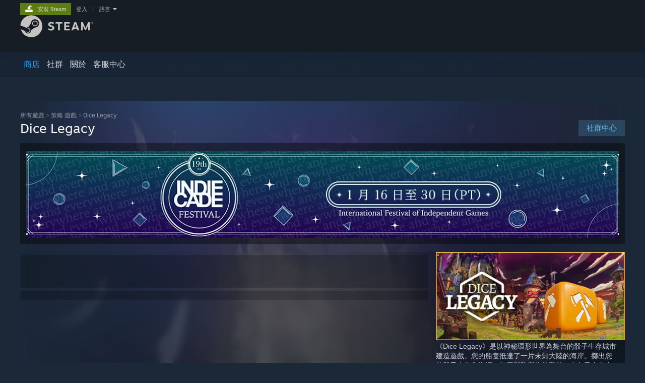

--- FILE ---
content_type: text/html; charset=UTF-8
request_url: https://store.steampowered.com/app/1229460/Dice_Legacy/?l=tchinese
body_size: 33071
content:
<!DOCTYPE html>
<html class=" responsive DesktopUI" lang="zh-tw"  >
<head>
	<meta http-equiv="Content-Type" content="text/html; charset=UTF-8">
			<meta name="viewport" content="width=device-width,initial-scale=1">
		<meta name="theme-color" content="#171a21">
		<title>在 Steam 購買 Dice Legacy 即可省下 70%</title>
	<link rel="shortcut icon" href="/favicon.ico" type="image/x-icon">

	
	
	<link href="https://store.fastly.steamstatic.com/public/shared/css/motiva_sans.css?v=YzJgj1FjzW34&amp;l=tchinese&amp;_cdn=fastly" rel="stylesheet" type="text/css">
<link href="https://store.fastly.steamstatic.com/public/shared/css/shared_global.css?v=Mimb3_adC0Ie&amp;l=tchinese&amp;_cdn=fastly" rel="stylesheet" type="text/css">
<link href="https://store.fastly.steamstatic.com/public/shared/css/buttons.css?v=BZhNEtESfYSJ&amp;l=tchinese&amp;_cdn=fastly" rel="stylesheet" type="text/css">
<link href="https://store.fastly.steamstatic.com/public/css/v6/store.css?v=7LRLYp08Kl6w&amp;l=tchinese&amp;_cdn=fastly" rel="stylesheet" type="text/css">
<link href="https://store.fastly.steamstatic.com/public/shared/css/user_reviews.css?v=jo85k8nNYAkB&amp;l=tchinese&amp;_cdn=fastly" rel="stylesheet" type="text/css">
<link href="https://store.fastly.steamstatic.com/public/shared/css/store_game_shared.css?v=h3rDvpE1fR8Z&amp;l=tchinese&amp;_cdn=fastly" rel="stylesheet" type="text/css">
<link href="https://store.fastly.steamstatic.com/public/css/v6/game.css?v=xjvx-ouvGSfh&amp;l=tchinese&amp;_cdn=fastly" rel="stylesheet" type="text/css">
<link href="https://store.fastly.steamstatic.com/public/shared/css/store_background_shared.css?v=RuX0Jh-U_mAP&amp;l=tchinese&amp;_cdn=fastly" rel="stylesheet" type="text/css">
<link href="https://store.fastly.steamstatic.com/public/css/v6/recommended.css?v=BxpJyNW11mxG&amp;l=tchinese&amp;_cdn=fastly" rel="stylesheet" type="text/css">
<link href="https://store.fastly.steamstatic.com/public/css/v6/user_reviews_rewards.css?v=nDJVyLGQ1XMI&amp;l=tchinese&amp;_cdn=fastly" rel="stylesheet" type="text/css">
<link href="https://store.fastly.steamstatic.com/public/shared/css/apphub.css?v=JES1wSdylAoi&amp;l=tchinese&amp;_cdn=fastly" rel="stylesheet" type="text/css">
<link href="https://store.fastly.steamstatic.com/public/shared/css/ui-lightness/jquery-ui-1.7.2.custom.css?v=qgq7mHqEwLbE&amp;l=tchinese&amp;_cdn=fastly" rel="stylesheet" type="text/css">
<link href="https://store.fastly.steamstatic.com/public/css/v6/game_mob.css?v=Ryx-AweEEY9T&amp;l=tchinese&amp;_cdn=fastly" rel="stylesheet" type="text/css">
<link href="https://store.fastly.steamstatic.com/public/shared/css/shared_responsive.css?v=bVAhy8BAW0iP&amp;l=tchinese&amp;_cdn=fastly" rel="stylesheet" type="text/css">
<script type="text/javascript" src="https://store.fastly.steamstatic.com/public/shared/javascript/jquery-1.8.3.min.js?v=NXam5zydzNu8&amp;l=tchinese&amp;_cdn=fastly"></script>
<script type="text/javascript">$J = jQuery.noConflict();</script><script type="text/javascript">VALVE_PUBLIC_PATH = "https:\/\/store.fastly.steamstatic.com\/public\/";</script><script type="text/javascript" src="https://store.fastly.steamstatic.com/public/shared/javascript/tooltip.js?v=LZHsOVauqTrm&amp;l=tchinese&amp;_cdn=fastly"></script>

<script type="text/javascript" src="https://store.fastly.steamstatic.com/public/shared/javascript/shared_global.js?v=sspoxIbuxAe2&amp;l=tchinese&amp;_cdn=fastly"></script>

<script type="text/javascript" src="https://store.fastly.steamstatic.com/public/shared/javascript/auth_refresh.js?v=w6QbwI-5-j2S&amp;l=tchinese&amp;_cdn=fastly"></script>

<script type="text/javascript" src="https://store.fastly.steamstatic.com/public/javascript/main.js?v=zrrVOkbI-MF1&amp;l=tchinese&amp;_cdn=fastly"></script>

<script type="text/javascript" src="https://store.fastly.steamstatic.com/public/javascript/dynamicstore.js?v=YSlyJMdE5MIo&amp;l=tchinese&amp;_cdn=fastly"></script>

<script type="text/javascript">Object.seal && [ Object, Array, String, Number ].map( function( builtin ) { Object.seal( builtin.prototype ); } );</script>
		<script type="text/javascript">
			document.addEventListener('DOMContentLoaded', function(event) {
				$J.data( document, 'x_readytime', new Date().getTime() );
				$J.data( document, 'x_oldref', GetNavCookie() );
				SetupTooltips( { tooltipCSSClass: 'store_tooltip'} );
		});
		</script><script type="text/javascript" src="https://store.fastly.steamstatic.com/public/javascript/gamehighlightplayer.js?v=rOR1MdKFQCU9&amp;l=tchinese&amp;_cdn=fastly"></script>
<script type="text/javascript" src="https://store.fastly.steamstatic.com/public/shared/javascript/user_reviews.js?v=DBxSh90vdHva&amp;l=tchinese&amp;_cdn=fastly"></script>
<script type="text/javascript" src="https://store.fastly.steamstatic.com/public/shared/javascript/dselect.js?v=w0CV_PAvw3UA&amp;l=tchinese&amp;_cdn=fastly"></script>
<script type="text/javascript" src="https://store.fastly.steamstatic.com/public/javascript/app_tagging.js?v=y-QLsfvUjQAj&amp;l=tchinese&amp;_cdn=fastly"></script>
<script type="text/javascript" src="https://store.fastly.steamstatic.com/public/javascript/game.js?v=z665UZEQffVQ&amp;l=tchinese&amp;_cdn=fastly"></script>
<script type="text/javascript" src="https://store.fastly.steamstatic.com/public/shared/javascript/flot-0.8/jquery.flot.min.js?v=mSfqk1QKKgiz&amp;l=tchinese&amp;_cdn=fastly"></script>
<script type="text/javascript" src="https://store.fastly.steamstatic.com/public/shared/javascript/flot-0.8/jquery.flot.resize.min.js?v=MeIf0YViALgL&amp;l=tchinese&amp;_cdn=fastly"></script>
<script type="text/javascript" src="https://store.fastly.steamstatic.com/public/shared/javascript/flot-0.8/jquery.flot.time.min.js?v=CIECDYHJjBgN&amp;l=tchinese&amp;_cdn=fastly"></script>
<script type="text/javascript" src="https://store.fastly.steamstatic.com/public/shared/javascript/flot-0.8/jquery.flot.selection.min.js?v=laPWW88ZIIHe&amp;l=tchinese&amp;_cdn=fastly"></script>
<script type="text/javascript" src="https://store.fastly.steamstatic.com/public/shared/javascript/jquery-ui-1.9.2.js?v=Bu2RA9fLXSi-&amp;l=tchinese&amp;_cdn=fastly"></script>
<script type="text/javascript" src="https://store.fastly.steamstatic.com/public/shared/javascript/shared_responsive_adapter.js?v=2HSOIioVqs1A&amp;l=tchinese&amp;_cdn=fastly"></script>

						<meta name="twitter:card" content="summary_large_image">
					<meta name="Description" content="《Dice Legacy》是以神秘環形世界為舞台的骰子生存城市建造遊戲。您的船隻抵達了一片未知大陸的海岸。擲出您的骰子來收集資源、拓展與防禦您的聚落、在冬季中生存並與這奇異世界中的古怪居民互動。">
			
	<meta name="twitter:site" content="@steam" />

						<meta property="og:title" content="在 Steam 購買 Dice Legacy 即可省下 70%">
					<meta property="twitter:title" content="在 Steam 購買 Dice Legacy 即可省下 70%">
					<meta property="og:type" content="website">
					<meta property="fb:app_id" content="105386699540688">
					<meta property="og:site" content="Steam">
					<meta property="og:url" content="https://store.steampowered.com/app/1229460/Dice_Legacy/">
					<meta property="og:description" content="《Dice Legacy》是以神秘環形世界為舞台的骰子生存城市建造遊戲。您的船隻抵達了一片未知大陸的海岸。擲出您的骰子來收集資源、拓展與防禦您的聚落、在冬季中生存並與這奇異世界中的古怪居民互動。">
					<meta property="twitter:description" content="《Dice Legacy》是以神秘環形世界為舞台的骰子生存城市建造遊戲。您的船隻抵達了一片未知大陸的海岸。擲出您的骰子來收集資源、拓展與防禦您的聚落、在冬季中生存並與這奇異世界中的古怪居民互動。">
			
			<link rel="canonical" href="https://store.steampowered.com/app/1229460/Dice_Legacy/">
	
			<link rel="image_src" href="https://shared.fastly.steamstatic.com/store_item_assets/steam/apps/1229460/capsule_616x353.jpg?t=1740424644">
		<meta property="og:image" content="https://shared.fastly.steamstatic.com/store_item_assets/steam/apps/1229460/capsule_616x353.jpg?t=1740424644">
		<meta name="twitter:image" content="https://shared.fastly.steamstatic.com/store_item_assets/steam/apps/1229460/capsule_616x353.jpg?t=1740424644" />
				
	
	
	
	
	</head>
<body class="v6 app game_bg menu_background_overlap application widestore v7menu responsive_page ">


<div class="responsive_page_frame with_header">
						<div role="navigation" class="responsive_page_menu_ctn mainmenu" aria-label="行動選單">
				<div class="responsive_page_menu"  id="responsive_page_menu">
										<div class="mainmenu_contents">
						<div class="mainmenu_contents_items">
															<a class="menuitem" href="https://store.steampowered.com/login/?redir=app%2F1229460%2FDice_Legacy%2F%3Fl%3Dtchinese&redir_ssl=1&snr=1_5_9__global-header">
									登入								</a>
															<a class="menuitem supernav supernav_active" href="https://store.steampowered.com/?snr=1_5_9__global-responsive-menu" data-tooltip-type="selector" data-tooltip-content=".submenu_Store">
				商店			</a>
			<div class="submenu_Store" style="display: none;" data-submenuid="Store">
														<a class="submenuitem" href="https://store.steampowered.com/?snr=1_5_9__global-responsive-menu">
						首頁											</a>
														<a class="submenuitem" href="https://store.steampowered.com/explore/?snr=1_5_9__global-responsive-menu">
						探索佇列											</a>
														<a class="submenuitem" href="https://steamcommunity.com/my/wishlist/">
						願望清單											</a>
														<a class="submenuitem" href="https://store.steampowered.com/points/shop/?snr=1_5_9__global-responsive-menu">
						點數商店											</a>
														<a class="submenuitem" href="https://store.steampowered.com/news/?snr=1_5_9__global-responsive-menu">
						新聞											</a>
														<a class="submenuitem" href="https://store.steampowered.com/stats/?snr=1_5_9__global-responsive-menu">
						榜單											</a>
							</div>
										<a class="menuitem supernav" href="https://steamcommunity.com/" data-tooltip-type="selector" data-tooltip-content=".submenu_Community">
				社群			</a>
			<div class="submenu_Community" style="display: none;" data-submenuid="Community">
														<a class="submenuitem" href="https://steamcommunity.com/">
						首頁											</a>
														<a class="submenuitem" href="https://steamcommunity.com/discussions/">
						討論區											</a>
														<a class="submenuitem" href="https://steamcommunity.com/workshop/">
						工作坊											</a>
														<a class="submenuitem" href="https://steamcommunity.com/market/">
						市集											</a>
														<a class="submenuitem" href="https://steamcommunity.com/?subsection=broadcasts">
						實況直播											</a>
							</div>
										<a class="menuitem " href="https://store.steampowered.com/about/?snr=1_5_9__global-responsive-menu">
				關於			</a>
										<a class="menuitem " href="https://help.steampowered.com/zh-tw/">
				客服			</a>
			
							<div class="minor_menu_items">
																								<div class="menuitem change_language_action">
									變更語言								</div>
																																	<a class="menuitem" href="https://store.steampowered.com/mobile" target="_blank" rel="noreferrer">取得 Steam 行動應用程式</a>
																									<div class="menuitem" role="link" onclick="Responsive_RequestDesktopView();">
										檢視電腦版網頁									</div>
															</div>
						</div>
						<div class="mainmenu_footer_spacer  "></div>
						<div class="mainmenu_footer">
															<div class="mainmenu_footer_logo"><img src="https://store.fastly.steamstatic.com/public/shared/images/responsive/footerLogo_valve_new.png"></div>
								© Valve Corporation. 版權所有。所有商標皆為個別所有權人在美國與其它國家（地區）之財產。								<span class="mainmenu_valve_links">
									<a href="https://store.steampowered.com/privacy_agreement/?snr=1_5_9__global-responsive-menu" target="_blank">隱私權政策</a>
									&nbsp;| &nbsp;<a href="http://www.valvesoftware.com/legal.htm" target="_blank">法律聲明</a>
									&nbsp;| &nbsp;<a href="https://help.steampowered.com/faqs/view/10BB-D27A-6378-4436" target="_blank">輔助功能</a>
									&nbsp;| &nbsp;<a href="https://store.steampowered.com/subscriber_agreement/?snr=1_5_9__global-responsive-menu" target="_blank">Steam 訂戶協議</a>
									&nbsp;| &nbsp;<a href="https://store.steampowered.com/steam_refunds/?snr=1_5_9__global-responsive-menu" target="_blank">退款</a>
									&nbsp;| &nbsp;<a href="https://store.steampowered.com/account/cookiepreferences/?snr=1_5_9__global-responsive-menu" target="_blank">Cookie</a>
								</span>
													</div>
					</div>
									</div>
			</div>
		
		<div class="responsive_local_menu_tab"></div>

		<div class="responsive_page_menu_ctn localmenu">
			<div class="responsive_page_menu"  id="responsive_page_local_menu" data-panel="{&quot;onOptionsActionDescription&quot;:&quot;\u7be9\u9078\u689d\u4ef6&quot;,&quot;onOptionsButton&quot;:&quot;Responsive_ToggleLocalMenu()&quot;,&quot;onCancelButton&quot;:&quot;Responsive_ToggleLocalMenu()&quot;}">
				<div class="localmenu_content" data-panel="{&quot;maintainY&quot;:true,&quot;bFocusRingRoot&quot;:true,&quot;flow-children&quot;:&quot;column&quot;}">
				</div>
			</div>
		</div>



					<div class="responsive_header">
				<div class="responsive_header_content">
					<div id="responsive_menu_logo">
						<img src="https://store.fastly.steamstatic.com/public/shared/images/responsive/header_menu_hamburger.png" height="100%">
											</div>
					<div class="responsive_header_logo">
						<a href="https://store.steampowered.com/?snr=1_5_9__global-responsive-menu">
															<img src="https://store.fastly.steamstatic.com/public/shared/images/responsive/header_logo.png" height="36" border="0" alt="STEAM">
													</a>
					</div>
					<div class="responsive_header_react_target" data-featuretarget="store-menu-responsive-search"><div class="responsive_header_react_placeholder"></div></div>				</div>
			</div>
		
		<div class="responsive_page_content_overlay">

		</div>

		<div class="responsive_fixonscroll_ctn nonresponsive_hidden ">
		</div>
	
	<div class="responsive_page_content">

		<div role="banner" id="global_header" data-panel="{&quot;flow-children&quot;:&quot;row&quot;}">
	<div class="content">
		<div class="logo">
			<span id="logo_holder">
									<a href="https://store.steampowered.com/?snr=1_5_9__global-header" aria-label="Steam 首頁連結">
						<img src="https://store.fastly.steamstatic.com/public/shared/images/header/logo_steam.svg?t=962016" width="176" height="44" alt="Steam 首頁連結">
					</a>
							</span>
		</div>

			<div role="navigation" class="supernav_container" aria-label="主選單">
								<a class="menuitem supernav supernav_active" href="https://store.steampowered.com/?snr=1_5_9__global-header" data-tooltip-type="selector" data-tooltip-content=".submenu_Store">
				商店			</a>
			<div class="submenu_Store" style="display: none;" data-submenuid="Store">
														<a class="submenuitem" href="https://store.steampowered.com/?snr=1_5_9__global-header">
						首頁											</a>
														<a class="submenuitem" href="https://store.steampowered.com/explore/?snr=1_5_9__global-header">
						探索佇列											</a>
														<a class="submenuitem" href="https://steamcommunity.com/my/wishlist/">
						願望清單											</a>
														<a class="submenuitem" href="https://store.steampowered.com/points/shop/?snr=1_5_9__global-header">
						點數商店											</a>
														<a class="submenuitem" href="https://store.steampowered.com/news/?snr=1_5_9__global-header">
						新聞											</a>
														<a class="submenuitem" href="https://store.steampowered.com/stats/?snr=1_5_9__global-header">
						榜單											</a>
							</div>
										<a class="menuitem supernav" href="https://steamcommunity.com/" data-tooltip-type="selector" data-tooltip-content=".submenu_Community">
				社群			</a>
			<div class="submenu_Community" style="display: none;" data-submenuid="Community">
														<a class="submenuitem" href="https://steamcommunity.com/">
						首頁											</a>
														<a class="submenuitem" href="https://steamcommunity.com/discussions/">
						討論區											</a>
														<a class="submenuitem" href="https://steamcommunity.com/workshop/">
						工作坊											</a>
														<a class="submenuitem" href="https://steamcommunity.com/market/">
						市集											</a>
														<a class="submenuitem" href="https://steamcommunity.com/?subsection=broadcasts">
						實況直播											</a>
							</div>
										<a class="menuitem " href="https://store.steampowered.com/about/?snr=1_5_9__global-header">
				關於			</a>
										<a class="menuitem " href="https://help.steampowered.com/zh-tw/">
				客服中心			</a>
				</div>
	<script type="text/javascript">
		jQuery(function($) {
			$('#global_header .supernav').v_tooltip({'location':'bottom', 'destroyWhenDone': false, 'tooltipClass': 'supernav_content', 'offsetY':-6, 'offsetX': 1, 'horizontalSnap': 4, 'tooltipParent': '#global_header .supernav_container', 'correctForScreenSize': false});
		});
	</script>

		<div id="global_actions">
			<div role="navigation" id="global_action_menu" aria-label="帳戶選單">
									<a class="header_installsteam_btn header_installsteam_btn_green" href="https://store.steampowered.com/about/?snr=1_5_9__global-header">
						<div class="header_installsteam_btn_content">
							安裝 Steam						</div>
					</a>
				
				
									<a class="global_action_link" href="https://store.steampowered.com/login/?redir=app%2F1229460%2FDice_Legacy%2F%3Fl%3Dtchinese&redir_ssl=1&snr=1_5_9__global-header">登入</a>
											&nbsp;|&nbsp;
						<span class="pulldown global_action_link" id="language_pulldown" onclick="ShowMenu( this, 'language_dropdown', 'right' );">語言</span>
						<div class="popup_block_new" id="language_dropdown" style="display: none;">
							<div class="popup_body popup_menu">
																																					<a class="popup_menu_item tight" href="?l=schinese" onclick="ChangeLanguage( 'schinese' ); return false;">簡體中文</a>
																																							<a class="popup_menu_item tight" href="?l=japanese" onclick="ChangeLanguage( 'japanese' ); return false;">日本語（日文）</a>
																													<a class="popup_menu_item tight" href="?l=koreana" onclick="ChangeLanguage( 'koreana' ); return false;">한국어（韓文）</a>
																													<a class="popup_menu_item tight" href="?l=thai" onclick="ChangeLanguage( 'thai' ); return false;">ไทย（泰文）</a>
																													<a class="popup_menu_item tight" href="?l=bulgarian" onclick="ChangeLanguage( 'bulgarian' ); return false;">Български（保加利亞文）</a>
																													<a class="popup_menu_item tight" href="?l=czech" onclick="ChangeLanguage( 'czech' ); return false;">Čeština（捷克文）</a>
																													<a class="popup_menu_item tight" href="?l=danish" onclick="ChangeLanguage( 'danish' ); return false;">Dansk（丹麥文）</a>
																													<a class="popup_menu_item tight" href="?l=german" onclick="ChangeLanguage( 'german' ); return false;">Deutsch（德文）</a>
																													<a class="popup_menu_item tight" href="?l=english" onclick="ChangeLanguage( 'english' ); return false;">English（英文）</a>
																													<a class="popup_menu_item tight" href="?l=spanish" onclick="ChangeLanguage( 'spanish' ); return false;">Español - España（西班牙文 - 西班牙）</a>
																													<a class="popup_menu_item tight" href="?l=latam" onclick="ChangeLanguage( 'latam' ); return false;">Español - Latinoamérica（西班牙文 - 拉丁美洲）</a>
																													<a class="popup_menu_item tight" href="?l=greek" onclick="ChangeLanguage( 'greek' ); return false;">Ελληνικά（希臘文）</a>
																													<a class="popup_menu_item tight" href="?l=french" onclick="ChangeLanguage( 'french' ); return false;">Français（法文）</a>
																													<a class="popup_menu_item tight" href="?l=italian" onclick="ChangeLanguage( 'italian' ); return false;">Italiano（義大利文）</a>
																													<a class="popup_menu_item tight" href="?l=indonesian" onclick="ChangeLanguage( 'indonesian' ); return false;">Bahasa Indonesia（印尼語）</a>
																													<a class="popup_menu_item tight" href="?l=hungarian" onclick="ChangeLanguage( 'hungarian' ); return false;">Magyar（匈牙利文）</a>
																													<a class="popup_menu_item tight" href="?l=dutch" onclick="ChangeLanguage( 'dutch' ); return false;">Nederlands（荷蘭文）</a>
																													<a class="popup_menu_item tight" href="?l=norwegian" onclick="ChangeLanguage( 'norwegian' ); return false;">Norsk（挪威文）</a>
																													<a class="popup_menu_item tight" href="?l=polish" onclick="ChangeLanguage( 'polish' ); return false;">Polski（波蘭文）</a>
																													<a class="popup_menu_item tight" href="?l=portuguese" onclick="ChangeLanguage( 'portuguese' ); return false;">Português（葡萄牙文 - 葡萄牙）</a>
																													<a class="popup_menu_item tight" href="?l=brazilian" onclick="ChangeLanguage( 'brazilian' ); return false;">Português - Brasil（葡萄牙文 - 巴西）</a>
																													<a class="popup_menu_item tight" href="?l=romanian" onclick="ChangeLanguage( 'romanian' ); return false;">Română（羅馬尼亞文）</a>
																													<a class="popup_menu_item tight" href="?l=russian" onclick="ChangeLanguage( 'russian' ); return false;">Русский（俄文）</a>
																													<a class="popup_menu_item tight" href="?l=finnish" onclick="ChangeLanguage( 'finnish' ); return false;">Suomi（芬蘭文）</a>
																													<a class="popup_menu_item tight" href="?l=swedish" onclick="ChangeLanguage( 'swedish' ); return false;">Svenska（瑞典文）</a>
																													<a class="popup_menu_item tight" href="?l=turkish" onclick="ChangeLanguage( 'turkish' ); return false;">Türkçe（土耳其文）</a>
																													<a class="popup_menu_item tight" href="?l=vietnamese" onclick="ChangeLanguage( 'vietnamese' ); return false;">tiếng Việt（越南文）</a>
																													<a class="popup_menu_item tight" href="?l=ukrainian" onclick="ChangeLanguage( 'ukrainian' ); return false;">Українська（烏克蘭文）</a>
																									<a class="popup_menu_item tight" href="https://www.valvesoftware.com/en/contact?contact-person=Translation%20Team%20Feedback" target="_blank">回報翻譯問題</a>
							</div>
						</div>
												</div>
					</div>
			</div>
</div>
<div class="StoreMenuLoadingPlaceholder" data-featuretarget="store-menu-v7"><div class="PlaceholderInner"></div></div><div id="responsive_store_nav_ctn"></div><div id="responsive_store_nav_overlay" style="display:none"><div id="responsive_store_nav_overlay_ctn"></div><div id="responsive_store_nav_overlay_bottom"></div></div><div id="responsive_store_search_overlay" style="display:none"></div><div data-cart-banner-spot="1"></div>
		<div role="main" class="responsive_page_template_content" id="responsive_page_template_content" data-panel="{&quot;autoFocus&quot;:true}" >

			<div id="application_config" style="display: none;"  data-config="{&quot;EUNIVERSE&quot;:1,&quot;WEB_UNIVERSE&quot;:&quot;public&quot;,&quot;LANGUAGE&quot;:&quot;tchinese&quot;,&quot;COUNTRY&quot;:&quot;US&quot;,&quot;MEDIA_CDN_COMMUNITY_URL&quot;:&quot;https:\/\/cdn.fastly.steamstatic.com\/steamcommunity\/public\/&quot;,&quot;MEDIA_CDN_URL&quot;:&quot;https:\/\/cdn.fastly.steamstatic.com\/&quot;,&quot;VIDEO_CDN_URL&quot;:&quot;https:\/\/video.fastly.steamstatic.com\/&quot;,&quot;COMMUNITY_CDN_URL&quot;:&quot;https:\/\/community.fastly.steamstatic.com\/&quot;,&quot;COMMUNITY_CDN_ASSET_URL&quot;:&quot;https:\/\/cdn.fastly.steamstatic.com\/steamcommunity\/public\/assets\/&quot;,&quot;STORE_CDN_URL&quot;:&quot;https:\/\/store.fastly.steamstatic.com\/&quot;,&quot;PUBLIC_SHARED_URL&quot;:&quot;https:\/\/store.fastly.steamstatic.com\/public\/shared\/&quot;,&quot;COMMUNITY_BASE_URL&quot;:&quot;https:\/\/steamcommunity.com\/&quot;,&quot;CHAT_BASE_URL&quot;:&quot;https:\/\/steamcommunity.com\/&quot;,&quot;STORE_BASE_URL&quot;:&quot;https:\/\/store.steampowered.com\/&quot;,&quot;STORE_CHECKOUT_BASE_URL&quot;:&quot;https:\/\/checkout.steampowered.com\/&quot;,&quot;IMG_URL&quot;:&quot;https:\/\/store.fastly.steamstatic.com\/public\/images\/&quot;,&quot;STEAMTV_BASE_URL&quot;:&quot;https:\/\/steam.tv\/&quot;,&quot;HELP_BASE_URL&quot;:&quot;https:\/\/help.steampowered.com\/&quot;,&quot;PARTNER_BASE_URL&quot;:&quot;https:\/\/partner.steamgames.com\/&quot;,&quot;STATS_BASE_URL&quot;:&quot;https:\/\/partner.steampowered.com\/&quot;,&quot;INTERNAL_STATS_BASE_URL&quot;:&quot;https:\/\/steamstats.valve.org\/&quot;,&quot;IN_CLIENT&quot;:false,&quot;USE_POPUPS&quot;:false,&quot;STORE_ICON_BASE_URL&quot;:&quot;https:\/\/shared.fastly.steamstatic.com\/store_item_assets\/steam\/apps\/&quot;,&quot;STORE_ITEM_BASE_URL&quot;:&quot;https:\/\/shared.fastly.steamstatic.com\/store_item_assets\/&quot;,&quot;WEBAPI_BASE_URL&quot;:&quot;https:\/\/api.steampowered.com\/&quot;,&quot;TOKEN_URL&quot;:&quot;https:\/\/store.steampowered.com\/\/chat\/clientjstoken&quot;,&quot;BUILD_TIMESTAMP&quot;:1768861071,&quot;PAGE_TIMESTAMP&quot;:1768933665,&quot;IN_TENFOOT&quot;:false,&quot;IN_GAMEPADUI&quot;:false,&quot;IN_CHROMEOS&quot;:false,&quot;IN_MOBILE_WEBVIEW&quot;:false,&quot;PLATFORM&quot;:&quot;macos&quot;,&quot;BASE_URL_STORE_CDN_ASSETS&quot;:&quot;https:\/\/cdn.fastly.steamstatic.com\/store\/&quot;,&quot;EREALM&quot;:1,&quot;LOGIN_BASE_URL&quot;:&quot;https:\/\/login.steampowered.com\/&quot;,&quot;AVATAR_BASE_URL&quot;:&quot;https:\/\/avatars.fastly.steamstatic.com\/&quot;,&quot;FROM_WEB&quot;:true,&quot;WEBSITE_ID&quot;:&quot;Store&quot;,&quot;BASE_URL_SHARED_CDN&quot;:&quot;https:\/\/shared.fastly.steamstatic.com\/&quot;,&quot;CLAN_CDN_ASSET_URL&quot;:&quot;https:\/\/clan.fastly.steamstatic.com\/&quot;,&quot;COMMUNITY_ASSETS_BASE_URL&quot;:&quot;https:\/\/shared.fastly.steamstatic.com\/community_assets\/&quot;,&quot;SNR&quot;:&quot;1_5_9_&quot;}" data-userinfo="{&quot;logged_in&quot;:false,&quot;country_code&quot;:&quot;US&quot;,&quot;excluded_content_descriptors&quot;:[3,4]}" data-hwinfo="{&quot;bSteamOS&quot;:false,&quot;bSteamDeck&quot;:false}" data-broadcastuser="{&quot;success&quot;:1,&quot;bHideStoreBroadcast&quot;:false}" data-store_page_asset_url="&quot;https:\/\/shared.fastly.steamstatic.com\/store_item_assets\/steam\/apps\/1229460\/%s?t=1740424644&quot;" data-store_page_extra_assets_url="&quot;https:\/\/shared.fastly.steamstatic.com\/store_item_assets\/steam\/apps\/1229460\/%s?t=1740424644&quot;" data-store_page_extra_assets_map="{&quot;extras\/steam_banner_features.jpg&quot;:[{&quot;urlPart&quot;:&quot;extras\/c69208d81747fe56216930738080c1f4.avif&quot;,&quot;extension&quot;:&quot;avif&quot;,&quot;alt_text&quot;:null,&quot;urlPartBig&quot;:null,&quot;width&quot;:&quot;600&quot;,&quot;height&quot;:&quot;128&quot;}],&quot;extras\/steam_banner_the_game.jpg&quot;:[{&quot;urlPart&quot;:&quot;extras\/fead2bf4bfbef9c216881e5cc6b7e92c.avif&quot;,&quot;extension&quot;:&quot;avif&quot;,&quot;alt_text&quot;:null,&quot;urlPartBig&quot;:null,&quot;width&quot;:&quot;600&quot;,&quot;height&quot;:&quot;128&quot;}],&quot;extras\/steam_banner_the_world_.jpg&quot;:[{&quot;urlPart&quot;:&quot;extras\/08e6dbf52d1d4d87b46b480d1d10db19.avif&quot;,&quot;extension&quot;:&quot;avif&quot;,&quot;alt_text&quot;:null,&quot;urlPartBig&quot;:null,&quot;width&quot;:&quot;600&quot;,&quot;height&quot;:&quot;128&quot;}],&quot;extras\/diceforging_low.gif&quot;:[{&quot;urlPart&quot;:&quot;extras\/2c146e0c535a404c7e225ff8f878c462.poster.avif&quot;,&quot;extension&quot;:&quot;poster.avif&quot;,&quot;alt_text&quot;:null,&quot;urlPartBig&quot;:null,&quot;width&quot;:&quot;600&quot;,&quot;height&quot;:&quot;338&quot;},{&quot;urlPart&quot;:&quot;extras\/2c146e0c535a404c7e225ff8f878c462.mp4&quot;,&quot;extension&quot;:&quot;mp4&quot;,&quot;alt_text&quot;:null,&quot;urlPartBig&quot;:null,&quot;width&quot;:&quot;600&quot;,&quot;height&quot;:&quot;338&quot;},{&quot;urlPart&quot;:&quot;extras\/2c146e0c535a404c7e225ff8f878c462.webm&quot;,&quot;extension&quot;:&quot;webm&quot;,&quot;alt_text&quot;:null,&quot;urlPartBig&quot;:null,&quot;width&quot;:&quot;600&quot;,&quot;height&quot;:&quot;338&quot;}],&quot;extras\/dicemanagement_low.gif&quot;:[{&quot;urlPart&quot;:&quot;extras\/6ca806f367e9f5c239cca3c20104595a.poster.avif&quot;,&quot;extension&quot;:&quot;poster.avif&quot;,&quot;alt_text&quot;:null,&quot;urlPartBig&quot;:null,&quot;width&quot;:&quot;600&quot;,&quot;height&quot;:&quot;338&quot;},{&quot;urlPart&quot;:&quot;extras\/6ca806f367e9f5c239cca3c20104595a.mp4&quot;,&quot;extension&quot;:&quot;mp4&quot;,&quot;alt_text&quot;:null,&quot;urlPartBig&quot;:null,&quot;width&quot;:&quot;600&quot;,&quot;height&quot;:&quot;338&quot;},{&quot;urlPart&quot;:&quot;extras\/6ca806f367e9f5c239cca3c20104595a.webm&quot;,&quot;extension&quot;:&quot;webm&quot;,&quot;alt_text&quot;:null,&quot;urlPartBig&quot;:null,&quot;width&quot;:&quot;600&quot;,&quot;height&quot;:&quot;338&quot;}],&quot;extras\/fight_low.gif&quot;:[{&quot;urlPart&quot;:&quot;extras\/28b2af230fe5f493efc2c1dacc3e540c.poster.avif&quot;,&quot;extension&quot;:&quot;poster.avif&quot;,&quot;alt_text&quot;:null,&quot;urlPartBig&quot;:null,&quot;width&quot;:&quot;600&quot;,&quot;height&quot;:&quot;338&quot;},{&quot;urlPart&quot;:&quot;extras\/28b2af230fe5f493efc2c1dacc3e540c.mp4&quot;,&quot;extension&quot;:&quot;mp4&quot;,&quot;alt_text&quot;:null,&quot;urlPartBig&quot;:null,&quot;width&quot;:&quot;600&quot;,&quot;height&quot;:&quot;338&quot;},{&quot;urlPart&quot;:&quot;extras\/28b2af230fe5f493efc2c1dacc3e540c.webm&quot;,&quot;extension&quot;:&quot;webm&quot;,&quot;alt_text&quot;:null,&quot;urlPartBig&quot;:null,&quot;width&quot;:&quot;600&quot;,&quot;height&quot;:&quot;338&quot;}],&quot;extras\/peasants_low.gif&quot;:[{&quot;urlPart&quot;:&quot;extras\/f748d22f6135fff5f64b5699b19bd76e.poster.avif&quot;,&quot;extension&quot;:&quot;poster.avif&quot;,&quot;alt_text&quot;:null,&quot;urlPartBig&quot;:null,&quot;width&quot;:&quot;600&quot;,&quot;height&quot;:&quot;338&quot;},{&quot;urlPart&quot;:&quot;extras\/f748d22f6135fff5f64b5699b19bd76e.mp4&quot;,&quot;extension&quot;:&quot;mp4&quot;,&quot;alt_text&quot;:null,&quot;urlPartBig&quot;:null,&quot;width&quot;:&quot;600&quot;,&quot;height&quot;:&quot;338&quot;},{&quot;urlPart&quot;:&quot;extras\/f748d22f6135fff5f64b5699b19bd76e.webm&quot;,&quot;extension&quot;:&quot;webm&quot;,&quot;alt_text&quot;:null,&quot;urlPartBig&quot;:null,&quot;width&quot;:&quot;600&quot;,&quot;height&quot;:&quot;338&quot;}],&quot;extras\/resources_low.gif&quot;:[{&quot;urlPart&quot;:&quot;extras\/fff77b57174ef959f20e1d4c5b6c4c65.poster.avif&quot;,&quot;extension&quot;:&quot;poster.avif&quot;,&quot;alt_text&quot;:null,&quot;urlPartBig&quot;:null,&quot;width&quot;:&quot;600&quot;,&quot;height&quot;:&quot;338&quot;},{&quot;urlPart&quot;:&quot;extras\/fff77b57174ef959f20e1d4c5b6c4c65.mp4&quot;,&quot;extension&quot;:&quot;mp4&quot;,&quot;alt_text&quot;:null,&quot;urlPartBig&quot;:null,&quot;width&quot;:&quot;600&quot;,&quot;height&quot;:&quot;338&quot;},{&quot;urlPart&quot;:&quot;extras\/fff77b57174ef959f20e1d4c5b6c4c65.webm&quot;,&quot;extension&quot;:&quot;webm&quot;,&quot;alt_text&quot;:null,&quot;urlPartBig&quot;:null,&quot;width&quot;:&quot;600&quot;,&quot;height&quot;:&quot;338&quot;}],&quot;extras\/seasons_low.gif&quot;:[{&quot;urlPart&quot;:&quot;extras\/17510f86e9cdac2d2a860fc8c4ee5fdf.poster.avif&quot;,&quot;extension&quot;:&quot;poster.avif&quot;,&quot;alt_text&quot;:null,&quot;urlPartBig&quot;:null,&quot;width&quot;:&quot;600&quot;,&quot;height&quot;:&quot;338&quot;},{&quot;urlPart&quot;:&quot;extras\/17510f86e9cdac2d2a860fc8c4ee5fdf.mp4&quot;,&quot;extension&quot;:&quot;mp4&quot;,&quot;alt_text&quot;:null,&quot;urlPartBig&quot;:null,&quot;width&quot;:&quot;600&quot;,&quot;height&quot;:&quot;338&quot;},{&quot;urlPart&quot;:&quot;extras\/17510f86e9cdac2d2a860fc8c4ee5fdf.webm&quot;,&quot;extension&quot;:&quot;webm&quot;,&quot;alt_text&quot;:null,&quot;urlPartBig&quot;:null,&quot;width&quot;:&quot;600&quot;,&quot;height&quot;:&quot;338&quot;}],&quot;extras\/discord_compressed.gif&quot;:[{&quot;urlPart&quot;:&quot;extras\/4873b446dbd080efe4da6f04cb579496.poster.avif&quot;,&quot;extension&quot;:&quot;poster.avif&quot;,&quot;alt_text&quot;:null,&quot;urlPartBig&quot;:null,&quot;width&quot;:&quot;600&quot;,&quot;height&quot;:&quot;160&quot;},{&quot;urlPart&quot;:&quot;extras\/4873b446dbd080efe4da6f04cb579496.mp4&quot;,&quot;extension&quot;:&quot;mp4&quot;,&quot;alt_text&quot;:null,&quot;urlPartBig&quot;:null,&quot;width&quot;:&quot;600&quot;,&quot;height&quot;:&quot;160&quot;},{&quot;urlPart&quot;:&quot;extras\/4873b446dbd080efe4da6f04cb579496.webm&quot;,&quot;extension&quot;:&quot;webm&quot;,&quot;alt_text&quot;:null,&quot;urlPartBig&quot;:null,&quot;width&quot;:&quot;600&quot;,&quot;height&quot;:&quot;160&quot;}],&quot;extras\/discordsmall_compressed.gif&quot;:[{&quot;urlPart&quot;:&quot;extras\/7a6ace37980ff1ed94155f7fcd191d00.poster.avif&quot;,&quot;extension&quot;:&quot;poster.avif&quot;,&quot;alt_text&quot;:null,&quot;urlPartBig&quot;:null,&quot;width&quot;:&quot;600&quot;,&quot;height&quot;:&quot;120&quot;},{&quot;urlPart&quot;:&quot;extras\/7a6ace37980ff1ed94155f7fcd191d00.mp4&quot;,&quot;extension&quot;:&quot;mp4&quot;,&quot;alt_text&quot;:null,&quot;urlPartBig&quot;:null,&quot;width&quot;:&quot;600&quot;,&quot;height&quot;:&quot;120&quot;},{&quot;urlPart&quot;:&quot;extras\/7a6ace37980ff1ed94155f7fcd191d00.webm&quot;,&quot;extension&quot;:&quot;webm&quot;,&quot;alt_text&quot;:null,&quot;urlPartBig&quot;:null,&quot;width&quot;:&quot;600&quot;,&quot;height&quot;:&quot;120&quot;}],&quot;extras\/world_compressed.gif&quot;:[{&quot;urlPart&quot;:&quot;extras\/fbd3764d099ef190acda3d63d0518d19.poster.avif&quot;,&quot;extension&quot;:&quot;poster.avif&quot;,&quot;alt_text&quot;:null,&quot;urlPartBig&quot;:null,&quot;width&quot;:&quot;600&quot;,&quot;height&quot;:&quot;200&quot;},{&quot;urlPart&quot;:&quot;extras\/fbd3764d099ef190acda3d63d0518d19.webm&quot;,&quot;extension&quot;:&quot;webm&quot;,&quot;alt_text&quot;:null,&quot;urlPartBig&quot;:null,&quot;width&quot;:&quot;600&quot;,&quot;height&quot;:&quot;200&quot;},{&quot;urlPart&quot;:&quot;extras\/fbd3764d099ef190acda3d63d0518d19.webp&quot;,&quot;extension&quot;:&quot;webp&quot;,&quot;alt_text&quot;:null,&quot;urlPartBig&quot;:null,&quot;width&quot;:&quot;600&quot;,&quot;height&quot;:&quot;200&quot;}],&quot;extras\/roll_compressed.gif&quot;:[{&quot;urlPart&quot;:&quot;extras\/92b5f5583a00259df9c056128984919c.poster.avif&quot;,&quot;extension&quot;:&quot;poster.avif&quot;,&quot;alt_text&quot;:null,&quot;urlPartBig&quot;:null,&quot;width&quot;:&quot;600&quot;,&quot;height&quot;:&quot;200&quot;},{&quot;urlPart&quot;:&quot;extras\/92b5f5583a00259df9c056128984919c.webm&quot;,&quot;extension&quot;:&quot;webm&quot;,&quot;alt_text&quot;:null,&quot;urlPartBig&quot;:null,&quot;width&quot;:&quot;600&quot;,&quot;height&quot;:&quot;200&quot;},{&quot;urlPart&quot;:&quot;extras\/92b5f5583a00259df9c056128984919c.webp&quot;,&quot;extension&quot;:&quot;webp&quot;,&quot;alt_text&quot;:null,&quot;urlPartBig&quot;:null,&quot;width&quot;:&quot;600&quot;,&quot;height&quot;:&quot;200&quot;}],&quot;extras\/winter_compressed.gif&quot;:[{&quot;urlPart&quot;:&quot;extras\/baa55ad12e07ed0c39e7c417ce335fb7.poster.avif&quot;,&quot;extension&quot;:&quot;poster.avif&quot;,&quot;alt_text&quot;:null,&quot;urlPartBig&quot;:null,&quot;width&quot;:&quot;600&quot;,&quot;height&quot;:&quot;200&quot;},{&quot;urlPart&quot;:&quot;extras\/baa55ad12e07ed0c39e7c417ce335fb7.webm&quot;,&quot;extension&quot;:&quot;webm&quot;,&quot;alt_text&quot;:null,&quot;urlPartBig&quot;:null,&quot;width&quot;:&quot;600&quot;,&quot;height&quot;:&quot;200&quot;},{&quot;urlPart&quot;:&quot;extras\/baa55ad12e07ed0c39e7c417ce335fb7.webp&quot;,&quot;extension&quot;:&quot;webp&quot;,&quot;alt_text&quot;:null,&quot;urlPartBig&quot;:null,&quot;width&quot;:&quot;600&quot;,&quot;height&quot;:&quot;200&quot;}],&quot;extras\/forging_compressed.gif&quot;:[{&quot;urlPart&quot;:&quot;extras\/ea733591d914ae7f9e1c45478c30f3da.poster.avif&quot;,&quot;extension&quot;:&quot;poster.avif&quot;,&quot;alt_text&quot;:null,&quot;urlPartBig&quot;:null,&quot;width&quot;:&quot;600&quot;,&quot;height&quot;:&quot;200&quot;},{&quot;urlPart&quot;:&quot;extras\/ea733591d914ae7f9e1c45478c30f3da.webm&quot;,&quot;extension&quot;:&quot;webm&quot;,&quot;alt_text&quot;:null,&quot;urlPartBig&quot;:null,&quot;width&quot;:&quot;600&quot;,&quot;height&quot;:&quot;200&quot;},{&quot;urlPart&quot;:&quot;extras\/ea733591d914ae7f9e1c45478c30f3da.webp&quot;,&quot;extension&quot;:&quot;webp&quot;,&quot;alt_text&quot;:null,&quot;urlPartBig&quot;:null,&quot;width&quot;:&quot;600&quot;,&quot;height&quot;:&quot;200&quot;}],&quot;extras\/council_compressed.gif&quot;:[{&quot;urlPart&quot;:&quot;extras\/308e5f144d36cb6faccc63a1d2d4e6b2.poster.avif&quot;,&quot;extension&quot;:&quot;poster.avif&quot;,&quot;alt_text&quot;:null,&quot;urlPartBig&quot;:null,&quot;width&quot;:&quot;600&quot;,&quot;height&quot;:&quot;200&quot;},{&quot;urlPart&quot;:&quot;extras\/308e5f144d36cb6faccc63a1d2d4e6b2.webm&quot;,&quot;extension&quot;:&quot;webm&quot;,&quot;alt_text&quot;:null,&quot;urlPartBig&quot;:null,&quot;width&quot;:&quot;600&quot;,&quot;height&quot;:&quot;200&quot;},{&quot;urlPart&quot;:&quot;extras\/308e5f144d36cb6faccc63a1d2d4e6b2.webp&quot;,&quot;extension&quot;:&quot;webp&quot;,&quot;alt_text&quot;:null,&quot;urlPartBig&quot;:null,&quot;width&quot;:&quot;600&quot;,&quot;height&quot;:&quot;200&quot;}],&quot;extras\/boat_compressed.gif&quot;:[{&quot;urlPart&quot;:&quot;extras\/f59b24109e1ae17360011d40ecde0b20.poster.avif&quot;,&quot;extension&quot;:&quot;poster.avif&quot;,&quot;alt_text&quot;:null,&quot;urlPartBig&quot;:null,&quot;width&quot;:&quot;600&quot;,&quot;height&quot;:&quot;200&quot;},{&quot;urlPart&quot;:&quot;extras\/f59b24109e1ae17360011d40ecde0b20.webm&quot;,&quot;extension&quot;:&quot;webm&quot;,&quot;alt_text&quot;:null,&quot;urlPartBig&quot;:null,&quot;width&quot;:&quot;600&quot;,&quot;height&quot;:&quot;200&quot;},{&quot;urlPart&quot;:&quot;extras\/f59b24109e1ae17360011d40ecde0b20.webp&quot;,&quot;extension&quot;:&quot;webp&quot;,&quot;alt_text&quot;:null,&quot;urlPartBig&quot;:null,&quot;width&quot;:&quot;600&quot;,&quot;height&quot;:&quot;200&quot;}],&quot;extras\/gamescomnominatedmostoriginal.png&quot;:[{&quot;urlPart&quot;:&quot;extras\/aca988d76228d970456991350a8d44be.avif&quot;,&quot;extension&quot;:&quot;avif&quot;,&quot;alt_text&quot;:null,&quot;urlPartBig&quot;:null,&quot;width&quot;:&quot;512&quot;,&quot;height&quot;:&quot;512&quot;}],&quot;extras\/gamescomwinner.png&quot;:[{&quot;urlPart&quot;:&quot;extras\/f494a9f2032e55dd5c78d9ee99d3d29e.avif&quot;,&quot;extension&quot;:&quot;avif&quot;,&quot;alt_text&quot;:null,&quot;urlPartBig&quot;:null,&quot;width&quot;:&quot;512&quot;,&quot;height&quot;:&quot;512&quot;}],&quot;extras\/bitsummitgamedesign.png&quot;:[{&quot;urlPart&quot;:&quot;extras\/493f1e41b400752020c0b530f713b87b.avif&quot;,&quot;extension&quot;:&quot;avif&quot;,&quot;alt_text&quot;:null,&quot;urlPartBig&quot;:&quot;extras_big\/493f1e41b400752020c0b530f713b87b.avif&quot;,&quot;width&quot;:&quot;800&quot;,&quot;height&quot;:&quot;800&quot;}],&quot;extras\/dl_award_asset.png&quot;:[{&quot;urlPart&quot;:&quot;extras\/639e3bc00f2409fbe13b3acedb5cbdd4.avif&quot;,&quot;extension&quot;:&quot;avif&quot;,&quot;alt_text&quot;:null,&quot;urlPartBig&quot;:null,&quot;width&quot;:&quot;350&quot;,&quot;height&quot;:&quot;1000&quot;}],&quot;extras\/fight_compressed.gif&quot;:[{&quot;urlPart&quot;:&quot;extras\/410809f79100c47aaa1abc845680b311.poster.avif&quot;,&quot;extension&quot;:&quot;poster.avif&quot;,&quot;alt_text&quot;:null,&quot;urlPartBig&quot;:null,&quot;width&quot;:&quot;600&quot;,&quot;height&quot;:&quot;200&quot;},{&quot;urlPart&quot;:&quot;extras\/410809f79100c47aaa1abc845680b311.webm&quot;,&quot;extension&quot;:&quot;webm&quot;,&quot;alt_text&quot;:null,&quot;urlPartBig&quot;:null,&quot;width&quot;:&quot;600&quot;,&quot;height&quot;:&quot;200&quot;},{&quot;urlPart&quot;:&quot;extras\/410809f79100c47aaa1abc845680b311.webp&quot;,&quot;extension&quot;:&quot;webp&quot;,&quot;alt_text&quot;:null,&quot;urlPartBig&quot;:null,&quot;width&quot;:&quot;600&quot;,&quot;height&quot;:&quot;200&quot;}]}" data-deckcompatibility="{&quot;appid&quot;:1229460,&quot;resolved_category&quot;:2,&quot;resolved_items&quot;:[{&quot;display_type&quot;:3,&quot;loc_token&quot;:&quot;#SteamDeckVerified_TestResult_DefaultControllerConfigNotFullyFunctional&quot;},{&quot;display_type&quot;:3,&quot;loc_token&quot;:&quot;#SteamDeckVerified_TestResult_ControllerGlyphsDoNotMatchDeckDevice&quot;},{&quot;display_type&quot;:3,&quot;loc_token&quot;:&quot;#SteamDeckVerified_TestResult_InterfaceTextIsNotLegible&quot;},{&quot;display_type&quot;:4,&quot;loc_token&quot;:&quot;#SteamDeckVerified_TestResult_DefaultConfigurationIsPerformant&quot;}],&quot;steam_deck_blog_url&quot;:&quot;&quot;,&quot;search_id&quot;:null,&quot;steamos_resolved_category&quot;:2,&quot;steamos_resolved_items&quot;:[{&quot;display_type&quot;:3,&quot;loc_token&quot;:&quot;#SteamOS_TestResult_GameStartupFunctional&quot;},{&quot;display_type&quot;:1,&quot;loc_token&quot;:&quot;#SteamOS_TestResult_DefaultControllerConfigNotFullyFunctional&quot;}]}" data-appname="&quot;Dice Legacy&quot;" data-store_user_config="{&quot;webapi_token&quot;:&quot;&quot;,&quot;shoppingcart&quot;:null,&quot;originating_navdata&quot;:{&quot;domain&quot;:&quot;store.steampowered.com&quot;,&quot;controller&quot;:&quot;direct-navigation&quot;,&quot;method&quot;:&quot;&quot;,&quot;submethod&quot;:&quot;&quot;,&quot;feature&quot;:&quot;&quot;,&quot;depth&quot;:0,&quot;countrycode&quot;:&quot;&quot;,&quot;webkey&quot;:null,&quot;is_client&quot;:false,&quot;curator_data&quot;:null,&quot;is_likely_bot&quot;:true,&quot;is_utm&quot;:false},&quot;wishlist_item_count&quot;:0}"></div><div id="application_root"></div><script>window.g_wapit="";</script><link href="https://store.fastly.steamstatic.com/public/css/applications/store/main.css?v=OKHQenzQ5v7r&amp;l=tchinese&amp;_cdn=fastly" rel="stylesheet" type="text/css">
<script type="text/javascript" src="https://store.fastly.steamstatic.com/public/javascript/applications/store/manifest.js?v=-QkDEeQ1UAe-&amp;l=tchinese&amp;_cdn=fastly"></script>
<script type="text/javascript" src="https://store.fastly.steamstatic.com/public/javascript/applications/store/libraries~b28b7af69.js?v=L9JqUktT3bf9&amp;l=tchinese&amp;_cdn=fastly"></script>
<script type="text/javascript" src="https://store.fastly.steamstatic.com/public/javascript/applications/store/main.js?v=D7ugKMeBM9By&amp;l=tchinese&amp;_cdn=fastly"></script>
<script type="text/javascript">
	var g_AccountID = 0;
	var g_Languages = ["tchinese"];
	var g_sessionID = "7fcce6f47e02f9f37c5b48d4";
	var g_ServerTime = 1768933665;
	var g_bUseNewCartAPI = true;

	$J( InitMiniprofileHovers( 'https%3A%2F%2Fstore.steampowered.com%2F' ) );

	
	if ( typeof GStoreItemData != 'undefined' )
	{
		GStoreItemData.AddNavParams({
			__page_default: "1_5_9_",
			__page_default_obj: {"domain":"store.steampowered.com","controller":"application","method":"app","submethod":"","feature":null,"depth":null,"countrycode":"US","webkey":null,"is_client":false,"curator_data":null,"is_likely_bot":true,"is_utm":null},
			__originating_obj: {"domain":"store.steampowered.com","controller":"direct-navigation","method":"","submethod":"","feature":"","depth":0,"countrycode":"","webkey":null,"is_client":false,"curator_data":null,"is_likely_bot":true,"is_utm":false},
			storemenu_recommendedtags: "1_5_9__17"		});
	}

	if ( typeof GDynamicStore != 'undefined' )
	{
		GDynamicStore.Init(0, false, "", {"primary_language":null,"secondary_languages":null,"platform_windows":null,"platform_mac":null,"platform_linux":null,"timestamp_updated":null,"hide_store_broadcast":null,"review_score_preference":null,"timestamp_content_descriptor_preferences_updated":null,"provide_deck_feedback":null,"additional_languages":null}, 'US',
			{"bNoDefaultDescriptors":true});
		GStoreItemData.SetCurrencyFormatter(function( nValueInCents, bWholeUnitsOnly ) { var fmt = function( nValueInCents, bWholeUnitsOnly ) {	var format = v_numberformat( nValueInCents / 100, bWholeUnitsOnly ? 0 : 2, ".", ","); return format; };var strNegativeSymbol = '';	if ( nValueInCents < 0 ) { strNegativeSymbol = '-'; nValueInCents = -nValueInCents; }return strNegativeSymbol + "$" + fmt( nValueInCents, bWholeUnitsOnly );});
		GStoreItemData.SetCurrencyMinPriceIncrement(1);
	}
</script>

<script type="text/javascript">

	var g_eDiscoveryQueueType = 0;

	GStoreItemData.AddStoreItemDataSet(
		{"rgApps":{"294100":{"name":"RimWorld","url_name":"RimWorld","discount_block":"<div class=\"discount_block  no_discount\" data-price-final=\"3499\" data-bundlediscount=\"0\" data-discount=\"0\"><div class=\"discount_prices\"><div class=\"discount_final_price\">$34.99<\/div><\/div><\/div>","descids":[],"small_capsulev5":"https:\/\/shared.fastly.steamstatic.com\/store_item_assets\/steam\/apps\/294100\/capsule_184x69.jpg?t=1762524275","os_windows":true,"os_macos":true,"os_linux":true,"has_live_broadcast":false,"localized":true,"localized_english":true},"1044720":{"name":"Farthest Frontier","url_name":"Farthest_Frontier","discount_block":"<div class=\"discount_block  no_discount\" data-price-final=\"3499\" data-bundlediscount=\"0\" data-discount=\"0\"><div class=\"discount_prices\"><div class=\"discount_final_price\">$34.99<\/div><\/div><\/div>","descids":[],"small_capsulev5":"https:\/\/shared.fastly.steamstatic.com\/store_item_assets\/steam\/apps\/1044720\/8df0acfcb12034d958a52c17fd07868bdf076f70\/capsule_184x69.jpg?t=1766090058","os_windows":true,"has_live_broadcast":false,"localized":true,"localized_english":true},"975370":{"name":"Dwarf Fortress","url_name":"Dwarf_Fortress","discount_block":"<div class=\"discount_block  no_discount\" data-price-final=\"2999\" data-bundlediscount=\"0\" data-discount=\"0\"><div class=\"discount_prices\"><div class=\"discount_final_price\">$29.99<\/div><\/div><\/div>","descids":[5],"small_capsulev5":"https:\/\/shared.fastly.steamstatic.com\/store_item_assets\/steam\/apps\/975370\/850c2065e11af335a579e58febcda189ea13b489\/capsule_184x69.jpg?t=1766106926","os_windows":true,"os_linux":true,"has_live_broadcast":false,"localized_english":true},"690830":{"name":"Foundation","url_name":"Foundation","discount_block":"<div class=\"discount_block  no_discount\" data-price-final=\"3499\" data-bundlediscount=\"0\" data-discount=\"0\"><div class=\"discount_prices\"><div class=\"discount_final_price\">$34.99<\/div><\/div><\/div>","descids":[],"small_capsulev5":"https:\/\/shared.fastly.steamstatic.com\/store_item_assets\/steam\/apps\/690830\/be51f18e7bd5602944893399081626591ee013f2\/capsule_184x69.jpg?t=1765384527","os_windows":true,"has_live_broadcast":true,"localized_english":true},"1601580":{"name":"\u51b0\u6c7d\u6642\u4ee32","url_name":"2","discount_block":"<div class=\"discount_block \" data-price-final=\"2699\" data-bundlediscount=\"0\" data-discount=\"40\" role=\"link\" aria-label=\"\u6298\u6263\u5e45\u5ea6 40%\u3002\u4e00\u822c\u70ba $44.99\uff0c\u6253\u6298\u5f8c\u70ba $26.99\"><div class=\"discount_pct\">-40%<\/div><div class=\"discount_prices\"><div class=\"discount_original_price\">$44.99<\/div><div class=\"discount_final_price\">$26.99<\/div><\/div><\/div>","descids":[1,2,5],"small_capsulev5":"https:\/\/shared.fastly.steamstatic.com\/store_item_assets\/steam\/apps\/1601580\/2c5b053c630a9cb57fa71e6eb018c2a0b008c05b\/capsule_184x69.jpg?t=1766132479","os_windows":true,"os_macos":true,"has_live_broadcast":false,"discount":true,"localized":true,"localized_english":true,"has_adult_content_violence":true},"3115220":{"name":"\u7121\u6240\u5e02\u5e02","url_name":"_","discount_block":"<div class=\"discount_block \" data-price-final=\"2124\" data-bundlediscount=\"0\" data-discount=\"15\" role=\"link\" aria-label=\"\u6298\u6263\u5e45\u5ea6 15%\u3002\u4e00\u822c\u70ba $24.99\uff0c\u6253\u6298\u5f8c\u70ba $21.24\"><div class=\"discount_pct\">-15%<\/div><div class=\"discount_prices\"><div class=\"discount_original_price\">$24.99<\/div><div class=\"discount_final_price\">$21.24<\/div><\/div><\/div>","descids":[],"small_capsulev5":"https:\/\/shared.fastly.steamstatic.com\/store_item_assets\/steam\/apps\/3115220\/afb81e9e9cd4cc5d942d9b50e3f4d99b541bca84\/capsule_184x69.jpg?t=1764859457","os_windows":true,"early_access":true,"has_live_broadcast":false,"discount":true,"localized":true,"localized_english":true},"1121640":{"name":"The Wandering Village","url_name":"The_Wandering_Village","discount_block":"<div class=\"discount_block \" data-price-final=\"1499\" data-bundlediscount=\"0\" data-discount=\"50\" role=\"link\" aria-label=\"\u6298\u6263\u5e45\u5ea6 50%\u3002\u4e00\u822c\u70ba $29.99\uff0c\u6253\u6298\u5f8c\u70ba $14.99\"><div class=\"discount_pct\">-50%<\/div><div class=\"discount_prices\"><div class=\"discount_original_price\">$29.99<\/div><div class=\"discount_final_price\">$14.99<\/div><\/div><\/div>","descids":[],"small_capsulev5":"https:\/\/shared.fastly.steamstatic.com\/store_item_assets\/steam\/apps\/1121640\/3c59f658cfac54c415d68f7ba6a9fbcf6ce330da\/capsule_184x69.jpg?t=1768838833","os_windows":true,"os_macos":true,"os_linux":true,"has_live_broadcast":true,"discount":true,"localized":true,"localized_english":true},"323190":{"name":"\u51b0\u6c7d\u6642\u4ee3","url_name":"_","discount_block":"<div class=\"discount_block \" data-price-final=\"449\" data-bundlediscount=\"0\" data-discount=\"85\" role=\"link\" aria-label=\"\u6298\u6263\u5e45\u5ea6 85%\u3002\u4e00\u822c\u70ba $29.99\uff0c\u6253\u6298\u5f8c\u70ba $4.49\"><div class=\"discount_pct\">-85%<\/div><div class=\"discount_prices\"><div class=\"discount_original_price\">$29.99<\/div><div class=\"discount_final_price\">$4.49<\/div><\/div><\/div>","descids":[5],"small_capsulev5":"https:\/\/shared.fastly.steamstatic.com\/store_item_assets\/steam\/apps\/323190\/45bfdc7f6b60b2acab44cc96c488f938219c42fd\/capsule_184x69.jpg?t=1767971892","os_windows":true,"os_macos":true,"has_live_broadcast":false,"discount":true,"localized_english":true},"3778820":{"name":"Architect of Ruin","url_name":"Architect_of_Ruin","discount_block":"<div class=\"discount_block empty \"><\/div>","descids":[],"small_capsulev5":"https:\/\/shared.fastly.steamstatic.com\/store_item_assets\/steam\/apps\/3778820\/6b9259be8fcb7c142f72f97fefeb018d63c05513\/capsule_184x69_tchinese.jpg?t=1768846217","os_windows":true,"os_linux":true,"has_live_broadcast":false,"coming_soon":true,"release_date_string":"\u767c\u552e\u65e5\u671f: \u5373\u5c07\u63a8\u51fa","localized":true,"localized_english":true},"1465460":{"name":"Infection Free Zone","url_name":"Infection_Free_Zone","discount_block":"<div class=\"discount_block  no_discount\" data-price-final=\"2499\" data-bundlediscount=\"0\" data-discount=\"0\"><div class=\"discount_prices\"><div class=\"discount_final_price\">$24.99<\/div><\/div><\/div>","descids":[],"small_capsulev5":"https:\/\/shared.fastly.steamstatic.com\/store_item_assets\/steam\/apps\/1465460\/58e43a6f5a20123a55c803ba7cb7a444d6c19451\/capsule_184x69_alt_assets_2.jpg?t=1768471680","os_windows":true,"early_access":true,"has_live_broadcast":false,"localized":true,"localized_english":true},"2292800":{"name":"\u9435\u5320\u5927\u5e2b Blacksmith Master","url_name":"_Blacksmith_Master","discount_block":"<div class=\"discount_block \" data-price-final=\"999\" data-bundlediscount=\"0\" data-discount=\"50\" role=\"link\" aria-label=\"\u6298\u6263\u5e45\u5ea6 50%\u3002\u4e00\u822c\u70ba $19.99\uff0c\u6253\u6298\u5f8c\u70ba $9.99\"><div class=\"discount_pct\">-50%<\/div><div class=\"discount_prices\"><div class=\"discount_original_price\">$19.99<\/div><div class=\"discount_final_price\">$9.99<\/div><\/div><\/div>","descids":[],"small_capsulev5":"https:\/\/shared.fastly.steamstatic.com\/store_item_assets\/steam\/apps\/2292800\/379e03560d8ec08ab667d8e4a3688071d7d407ef\/capsule_184x69_tchinese.jpg?t=1768845754","os_windows":true,"os_macos":true,"os_linux":true,"early_access":true,"has_live_broadcast":false,"discount":true,"localized":true,"localized_english":true},"366090":{"name":"Colony Survival","url_name":"Colony_Survival","discount_block":"<div class=\"discount_block \" data-price-final=\"1247\" data-bundlediscount=\"0\" data-discount=\"50\" role=\"link\" aria-label=\"\u6298\u6263\u5e45\u5ea6 50%\u3002\u4e00\u822c\u70ba $24.95\uff0c\u6253\u6298\u5f8c\u70ba $12.47\"><div class=\"discount_pct\">-50%<\/div><div class=\"discount_prices\"><div class=\"discount_original_price\">$24.95<\/div><div class=\"discount_final_price\">$12.47<\/div><\/div><\/div>","descids":[],"small_capsulev5":"https:\/\/shared.fastly.steamstatic.com\/store_item_assets\/steam\/apps\/366090\/capsule_184x69.jpg?t=1735250022","os_windows":true,"os_macos":true,"os_linux":true,"early_access":true,"has_live_broadcast":false,"discount":true,"localized_english":true},"2295060":{"name":"\u7e41\u661f\u4e4b\u6d77 Beyond These Stars","url_name":"_Beyond_These_Stars","discount_block":"<div class=\"discount_block empty \"><\/div>","descids":[],"small_capsulev5":"https:\/\/shared.fastly.steamstatic.com\/store_item_assets\/steam\/apps\/2295060\/a69c2c40b2a2ef4863fc59cb43a18653f5fd05aa\/capsule_184x69_tchinese.jpg?t=1768845764","os_windows":true,"has_live_broadcast":false,"coming_soon":true,"release_date_string":"\u767c\u552e\u65e5\u671f: 2026","localized":true,"localized_english":true},"644930":{"name":"They Are Billions","url_name":"They_Are_Billions","discount_block":"<div class=\"discount_block  no_discount\" data-price-final=\"2999\" data-bundlediscount=\"0\" data-discount=\"0\"><div class=\"discount_prices\"><div class=\"discount_final_price\">$29.99<\/div><\/div><\/div>","descids":[],"small_capsulev5":"https:\/\/shared.fastly.steamstatic.com\/store_item_assets\/steam\/apps\/644930\/capsule_184x69.jpg?t=1595631876","os_windows":true,"has_live_broadcast":false,"localized":true,"localized_english":true},"568220":{"name":"Lobotomy Corporation | Monster Management Simulation","url_name":"Lobotomy_Corporation__Monster_Management_Simulation","discount_block":"<div class=\"discount_block  no_discount\" data-price-final=\"2499\" data-bundlediscount=\"0\" data-discount=\"0\"><div class=\"discount_prices\"><div class=\"discount_final_price\">$24.99<\/div><\/div><\/div>","descids":[2,5],"small_capsulev5":"https:\/\/shared.fastly.steamstatic.com\/store_item_assets\/steam\/apps\/568220\/capsule_184x69.jpg?t=1636694188","os_windows":true,"has_live_broadcast":false,"localized":true,"localized_english":true,"has_adult_content_violence":true},"1422440":{"name":"\u707d\u5384\u5821\u58d8 Cataclismo","url_name":"_Cataclismo","discount_block":"<div class=\"discount_block \" data-price-final=\"1799\" data-bundlediscount=\"0\" data-discount=\"40\" role=\"link\" aria-label=\"\u6298\u6263\u5e45\u5ea6 40%\u3002\u4e00\u822c\u70ba $29.99\uff0c\u6253\u6298\u5f8c\u70ba $17.99\"><div class=\"discount_pct\">-40%<\/div><div class=\"discount_prices\"><div class=\"discount_original_price\">$29.99<\/div><div class=\"discount_final_price\">$17.99<\/div><\/div><\/div>","descids":[],"small_capsulev5":"https:\/\/shared.fastly.steamstatic.com\/store_item_assets\/steam\/apps\/1422440\/d5117072cc50ec26122d8237ed4828ec3bf1a1aa\/capsule_184x69_tchinese.jpg?t=1768845919","os_windows":true,"has_live_broadcast":false,"discount":true,"localized":true,"localized_english":true},"1948280":{"name":"Stacklands","url_name":"Stacklands","discount_block":"<div class=\"discount_block  no_discount\" data-price-final=\"799\" data-bundlediscount=\"0\" data-discount=\"0\"><div class=\"discount_prices\"><div class=\"discount_final_price\">$7.99<\/div><\/div><\/div>","descids":[],"small_capsulev5":"https:\/\/shared.fastly.steamstatic.com\/store_item_assets\/steam\/apps\/1948280\/capsule_184x69.jpg?t=1729241259","os_windows":true,"os_macos":true,"has_live_broadcast":false,"localized":true,"localized_english":true},"3361510":{"name":"Coal LLC","url_name":"Coal_LLC","discount_block":"<div class=\"discount_block \" data-price-final=\"1199\" data-bundlediscount=\"0\" data-discount=\"20\" role=\"link\" aria-label=\"\u6298\u6263\u5e45\u5ea6 20%\u3002\u4e00\u822c\u70ba $14.99\uff0c\u6253\u6298\u5f8c\u70ba $11.99\"><div class=\"discount_pct\">-20%<\/div><div class=\"discount_prices\"><div class=\"discount_original_price\">$14.99<\/div><div class=\"discount_final_price\">$11.99<\/div><\/div><\/div>","descids":[],"small_capsulev5":"https:\/\/shared.fastly.steamstatic.com\/store_item_assets\/steam\/apps\/3361510\/9b605f6a40350ecc697eea9c113e554e424536ee\/capsule_184x69.jpg?t=1758982134","os_windows":true,"os_macos":true,"has_live_broadcast":false,"discount":true,"localized_english":true},"569480":{"name":"Kingdoms and Castles","url_name":"Kingdoms_and_Castles","discount_block":"<div class=\"discount_block  no_discount\" data-price-final=\"1499\" data-bundlediscount=\"0\" data-discount=\"0\"><div class=\"discount_prices\"><div class=\"discount_final_price\">$14.99<\/div><\/div><\/div>","descids":[],"small_capsulev5":"https:\/\/shared.fastly.steamstatic.com\/store_item_assets\/steam\/apps\/569480\/821d17fc7a1af60d8f7fa2b8a3600d9ae4806eaf\/capsule_184x69.jpg?t=1743536979","os_windows":true,"os_macos":true,"os_linux":true,"has_live_broadcast":false,"localized":true,"localized_english":true},"1113120":{"name":"IXION","url_name":"IXION","discount_block":"<div class=\"discount_block  no_discount\" data-price-final=\"3499\" data-bundlediscount=\"0\" data-discount=\"0\"><div class=\"discount_prices\"><div class=\"discount_final_price\">$34.99<\/div><\/div><\/div>","descids":[5],"small_capsulev5":"https:\/\/shared.fastly.steamstatic.com\/store_item_assets\/steam\/apps\/1113120\/capsule_184x69.jpg?t=1733140180","os_windows":true,"has_live_broadcast":false,"localized_english":true},"3028310":{"name":"Nordhold","url_name":"Nordhold","discount_block":"<div class=\"discount_block  no_discount\" data-price-final=\"1999\" data-bundlediscount=\"0\" data-discount=\"0\"><div class=\"discount_prices\"><div class=\"discount_final_price\">$19.99<\/div><\/div><\/div>","descids":[],"small_capsulev5":"https:\/\/shared.fastly.steamstatic.com\/store_item_assets\/steam\/apps\/3028310\/fcccdef880e3548001935d2b6b1daef2ddeed2f3\/capsule_184x69.jpg?t=1764070278","os_windows":true,"os_macos":true,"os_linux":true,"has_live_broadcast":false,"localized":true,"localized_english":true},"1465470":{"name":"The Crust","url_name":"The_Crust","discount_block":"<div class=\"discount_block  no_discount\" data-price-final=\"2999\" data-bundlediscount=\"0\" data-discount=\"0\"><div class=\"discount_prices\"><div class=\"discount_final_price\">$29.99<\/div><\/div><\/div>","descids":[],"small_capsulev5":"https:\/\/shared.fastly.steamstatic.com\/store_item_assets\/steam\/apps\/1465470\/7a2b6f4291c5439f9c9329b3e7f083074974d6c3\/capsule_184x69_alt_assets_14.jpg?t=1766696899","os_windows":true,"early_access":true,"has_live_broadcast":true,"localized_english":true},"2821800":{"name":"Drill Core","url_name":"Drill_Core","discount_block":"<div class=\"discount_block \" data-price-final=\"1499\" data-bundlediscount=\"0\" data-discount=\"25\" role=\"link\" aria-label=\"\u6298\u6263\u5e45\u5ea6 25%\u3002\u4e00\u822c\u70ba $19.99\uff0c\u6253\u6298\u5f8c\u70ba $14.99\"><div class=\"discount_pct\">-25%<\/div><div class=\"discount_prices\"><div class=\"discount_original_price\">$19.99<\/div><div class=\"discount_final_price\">$14.99<\/div><\/div><\/div>","descids":[],"small_capsulev5":"https:\/\/shared.fastly.steamstatic.com\/store_item_assets\/steam\/apps\/2821800\/1b2f92644335e35bb10370da31a442ae44734539\/capsule_184x69.jpg?t=1764186873","os_windows":true,"has_live_broadcast":false,"discount":true,"localized_english":true},"1509510":{"name":"Settlement Survival","url_name":"Settlement_Survival","discount_block":"<div class=\"discount_block \" data-price-final=\"679\" data-bundlediscount=\"0\" data-discount=\"66\" role=\"link\" aria-label=\"\u6298\u6263\u5e45\u5ea6 66%\u3002\u4e00\u822c\u70ba $19.99\uff0c\u6253\u6298\u5f8c\u70ba $6.79\"><div class=\"discount_pct\">-66%<\/div><div class=\"discount_prices\"><div class=\"discount_original_price\">$19.99<\/div><div class=\"discount_final_price\">$6.79<\/div><\/div><\/div>","descids":[],"small_capsulev5":"https:\/\/shared.fastly.steamstatic.com\/store_item_assets\/steam\/apps\/1509510\/capsule_184x69.jpg?t=1763037488","os_windows":true,"os_macos":true,"has_live_broadcast":false,"discount":true,"localized_english":true},"1473350":{"name":"(the) Gnorp Apologue","url_name":"the_Gnorp_Apologue","discount_block":"<div class=\"discount_block  no_discount\" data-price-final=\"699\" data-bundlediscount=\"0\" data-discount=\"0\"><div class=\"discount_prices\"><div class=\"discount_final_price\">$6.99<\/div><\/div><\/div>","descids":[],"small_capsulev5":"https:\/\/shared.fastly.steamstatic.com\/store_item_assets\/steam\/apps\/1473350\/capsule_184x69.jpg?t=1766095692","os_windows":true,"has_live_broadcast":false,"localized_english":true},"2244130":{"name":"Ratopia","url_name":"Ratopia","discount_block":"<div class=\"discount_block  no_discount\" data-price-final=\"2200\" data-bundlediscount=\"0\" data-discount=\"0\"><div class=\"discount_prices\"><div class=\"discount_final_price\">$22.00<\/div><\/div><\/div>","descids":[],"small_capsulev5":"https:\/\/shared.fastly.steamstatic.com\/store_item_assets\/steam\/apps\/2244130\/capsule_184x69_tchinese.jpg?t=1747128326","os_windows":true,"os_macos":true,"has_live_broadcast":false,"localized":true,"localized_english":true},"2680550":{"name":"Hollywood Animal","url_name":"Hollywood_Animal","discount_block":"<div class=\"discount_block  no_discount\" data-price-final=\"1999\" data-bundlediscount=\"0\" data-discount=\"0\"><div class=\"discount_prices\"><div class=\"discount_final_price\">$19.99<\/div><\/div><\/div>","descids":[1,5],"small_capsulev5":"https:\/\/shared.fastly.steamstatic.com\/store_item_assets\/steam\/apps\/2680550\/5d3a234b6dc60ef42cf1b87ed17533b8658b1fe3\/capsule_184x69.jpg?t=1766063160","os_windows":true,"os_macos":true,"early_access":true,"has_live_broadcast":false,"localized_english":true},"1313290":{"name":"\u8cbf\u6613\u4e4b\u8def","url_name":"_","discount_block":"<div class=\"discount_block  no_discount\" data-price-final=\"1799\" data-bundlediscount=\"0\" data-discount=\"0\"><div class=\"discount_prices\"><div class=\"discount_final_price\">$17.99<\/div><\/div><\/div>","descids":[],"small_capsulev5":"https:\/\/shared.fastly.steamstatic.com\/store_item_assets\/steam\/apps\/1313290\/126a673bf2d204666ca98e2961341d1783b4378f\/capsule_184x69_tchinese.jpg?t=1767861088","os_windows":true,"has_live_broadcast":false,"localized":true,"localized_english":true},"979110":{"name":"Space Haven","url_name":"Space_Haven","discount_block":"<div class=\"discount_block \" data-price-final=\"919\" data-bundlediscount=\"0\" data-discount=\"60\" role=\"link\" aria-label=\"\u6298\u6263\u5e45\u5ea6 60%\u3002\u4e00\u822c\u70ba $22.99\uff0c\u6253\u6298\u5f8c\u70ba $9.19\"><div class=\"discount_pct\">-60%<\/div><div class=\"discount_prices\"><div class=\"discount_original_price\">$22.99<\/div><div class=\"discount_final_price\">$9.19<\/div><\/div><\/div>","descids":[],"small_capsulev5":"https:\/\/shared.fastly.steamstatic.com\/store_item_assets\/steam\/apps\/979110\/capsule_184x69.jpg?t=1768660928","os_windows":true,"os_macos":true,"os_linux":true,"early_access":true,"has_live_broadcast":false,"discount":true,"localized_english":true},"352720":{"name":"The Universim","url_name":"The_Universim","discount_block":"<div class=\"discount_block  no_discount\" data-price-final=\"2999\" data-bundlediscount=\"0\" data-discount=\"0\"><div class=\"discount_prices\"><div class=\"discount_final_price\">$29.99<\/div><\/div><\/div>","descids":[],"small_capsulev5":"https:\/\/shared.fastly.steamstatic.com\/store_item_assets\/steam\/apps\/352720\/6aeed411328b716143397c67b9316c8cbfa13278\/capsule_184x69.jpg?t=1762269358","os_windows":true,"os_macos":true,"os_linux":true,"has_live_broadcast":false,"localized_english":true}},"rgPackages":{"426257":{"name":"Dice Legacy","url_name":"Dice_Legacy","discount_block":"<div class=\"discount_block \" data-price-final=\"449\" data-bundlediscount=\"0\" data-discount=\"70\" role=\"link\" aria-label=\"\u6298\u6263\u5e45\u5ea6 70%\u3002\u4e00\u822c\u70ba $14.99\uff0c\u6253\u6298\u5f8c\u70ba $4.49\"><div class=\"discount_pct\">-70%<\/div><div class=\"discount_prices\"><div class=\"discount_original_price\">$14.99<\/div><div class=\"discount_final_price\">$4.49<\/div><\/div><\/div>","descids":[],"tiny_capsule":"https:\/\/shared.fastly.steamstatic.com\/store_item_assets\/steam\/apps\/1229460\/capsule_sm_120.jpg?t=1740424644","tags":["\u57ce\u5e02\u71df\u9020","\u751f\u5b58","\u7b56\u7565","\u985e Rogue","\u5373\u6642"],"tagids":[4328,1662,9,1716,4161,1676],"os_windows":true,"appids":[1229460],"has_live_broadcast":false,"discount":true,"localized":true,"localized_english":true},"616247":{"name":"Dice Legacy Soundtrack","url_name":"Dice_Legacy_Soundtrack","discount_block":"<div class=\"discount_block \" data-price-final=\"179\" data-bundlediscount=\"0\" data-discount=\"70\" role=\"link\" aria-label=\"\u6298\u6263\u5e45\u5ea6 70%\u3002\u4e00\u822c\u70ba $5.99\uff0c\u6253\u6298\u5f8c\u70ba $1.79\"><div class=\"discount_pct\">-70%<\/div><div class=\"discount_prices\"><div class=\"discount_original_price\">$5.99<\/div><div class=\"discount_final_price\">$1.79<\/div><\/div><\/div>","descids":[],"tiny_capsule":"https:\/\/shared.fastly.steamstatic.com\/store_item_assets\/steam\/apps\/1720630\/capsule_sm_120.jpg?t=1671198917","tags":[],"tagids":[],"os_windows":true,"os_macos":true,"os_linux":true,"appids":[1720630],"has_live_broadcast":false,"discount":true,"localized":true,"localized_english":true},"676815":{"name":"Dice Legacy: Corrupted Fates","url_name":"Dice_Legacy_Corrupted_Fates","discount_block":"<div class=\"discount_block \" data-price-final=\"239\" data-bundlediscount=\"0\" data-discount=\"70\" role=\"link\" aria-label=\"\u6298\u6263\u5e45\u5ea6 70%\u3002\u4e00\u822c\u70ba $7.99\uff0c\u6253\u6298\u5f8c\u70ba $2.39\"><div class=\"discount_pct\">-70%<\/div><div class=\"discount_prices\"><div class=\"discount_original_price\">$7.99<\/div><div class=\"discount_final_price\">$2.39<\/div><\/div><\/div>","descids":[],"tiny_capsule":"https:\/\/shared.fastly.steamstatic.com\/store_item_assets\/steam\/apps\/1879740\/capsule_sm_120.jpg?t=1669389454","tags":["\u7b56\u7565","\u7368\u7acb"],"tagids":[9,492],"os_windows":true,"appids":[1879740],"has_live_broadcast":false,"discount":true,"localized":true,"localized_english":true}},"rgBundles":[]}	);
	GStoreItemData.AddNavParams( {
		recommended: "1_5_9__300",
		recommend_franchise: "1_5_9__316",
		more_from_franchise: "1_5_9__317",
		bundle_component_preview: "1_5_9__412",
		recommended_ranked_played: "1_5_9__862",
	} );

	$J( function() {
		var $Expander = $J('#devnotes_expander');
		if( $Expander.length && $Expander.height() < parseInt( $Expander.css('max-height') ) ) {
			$J('#devnotes_more').hide();
		}

		CollapseLongStrings( '.dev_row .summary.column' );

				InitAutocollapse();
		InitHorizontalAutoSliders();

		var bUseWideStore = true;
		Responsive_ReparentItemsInResponsiveMode( '.responsive_apppage_details_right', $J('#responsive_apppage_details_right_ctn'), bUseWideStore );
		Responsive_ReparentItemsInResponsiveMode( '.responsive_apppage_details_left', $J('#responsive_apppage_details_left_ctn'), bUseWideStore );
		Responsive_ReparentItemsInResponsiveMode( '.responsive_apppage_reviewblock', $J('#responsive_apppage_reviewblock_ctn'), bUseWideStore );

		//hack to workaround chrome bug
		$J('#responsive_apppage_reviewblock_ctn' ).css('width', '100%' );
		window.setTimeout( function() { $J('#responsive_apppage_reviewblock_ctn').css('width', '' ); }, 1 );

				var watcher = new CScrollOffsetWatcher( $J('#app_reviews_hash'), OnLoadReviews );
		watcher.SetBufferHeight( 0 );

				InitPlaytimeFilterSlider();
		
		// on Tablet wait to do this when the window is fully loaded - see OnPageLoaded()
				ReparentAppLandingPageForSmallScreens();
		
		
				AddRightNavStickyPaddingOnTablet();
		
			var usability = InitUsabilityTracker( "https:\/\/store.steampowered.com\/app\/usabilitytracking\/1229460" );
		usability.ScheduleUpload();
	
		
		SetupReviewFilterMenus();

			} );

	
	function OpenTagModal()
	{
		ShowAppTagModal( 1229460 );
	}

	
</script>

<div class="game_page_background game" style="background-image: url( '');" data-miniprofile-appid=1229460>

	
			<div class="banner_open_in_steam">
			<div data-featuretarget="open-in-desktop-client"></div>
		</div>
	
	
	<!-- create two column layout for Deck, Tablet sized screens -->
	<div id="tabletGrid" class="tablet_grid">

	<div class="page_content_ctn" itemscope itemtype="http://schema.org/Product">
		
		<meta itemprop="image" content="https://shared.fastly.steamstatic.com/store_item_assets/steam/apps/1229460/capsule_231x87.jpg?t=1740424644">
					<div itemprop="offers" itemscope itemtype="http://schema.org/Offer" style="display: none;">
				<meta itemprop="priceCurrency" content="USD">
				<meta itemprop="price" content="4.49">
							</div>
		
		<div class="page_top_area">
							<div class="game_page_background_ctn game">
					<img src="https://shared.fastly.steamstatic.com/store_item_assets/steam/apps/1229460/page_bg_raw.jpg?t=1740424644" class="gameColor" alt="">
					<img src="https://shared.fastly.steamstatic.com/store_item_assets/steam/apps/1229460/page_bg_raw.jpg?t=1740424644" class="gameTexture" alt="">

				</div>
			
		<div class="page_title_area game_title_area page_content" data-gpnav="columns">
			<div class="breadcrumbs" data-panel="{&quot;flow-children&quot;:&quot;row&quot;}" >
								<div class="blockbg">
											<a href="https://store.steampowered.com/search/?term=&snr=1_5_9__205">所有遊戲</a>
																					&gt; <a href="https://store.steampowered.com/genre/Strategy/?snr=1_5_9__205">策略 遊戲</a>
																										&gt; <a href="https://store.steampowered.com/app/1229460/?snr=1_5_9__205"><span itemprop="name">Dice Legacy</span></a>
									</div>
				<div style="clear: left;"></div>
							</div>
						

<div class="apphub_HomeHeaderContent">

	<div class="apphub_HeaderStandardTop">
		                      <div class="apphub_OtherSiteInfo">

                    
                <a class="btnv6_blue_hoverfade btn_medium" href="https://steamcommunity.com/app/1229460">
                    <span>社群中心</span>
                </a>
            </div>
         		<div class="apphub_AppIcon"><img src="https://cdn.fastly.steamstatic.com/steamcommunity/public/images/apps/1229460/5080a952888c29380ed1f279a9d9bd312a526371.jpg"><div class="overlay"></div></div>
		<div id="appHubAppName" class="apphub_AppName" role="heading" aria-level="1">Dice Legacy</div>
		<div style="clear: both"></div>

	</div>

</div>

											<a href="https://store.steampowered.com/sale/indiecadefestival?snr=1_5_9_" class='saleEventBannerLink'>
			<div class="event_context">此遊戲正在參與一場特賣活動</div>
			<img src="https://clan.fastly.steamstatic.com/images/5419830/c04c7a88ceba907b407868b3e8d20ac7a1845baa.jpg" class='saleEventBannerStyle saleEventBannerBig' />
							<img src="https://clan.fastly.steamstatic.com/images/5419830/3e5e3a83e750cb824353290e6513e0de30ea12b3.jpg" class='saleEventBannerStyle saleEventBannerMobile'/>
					</a>
			</div>
		<div style="clear: left;"></div>


		<div class="block game_media_and_summary_ctn">
						<script type="text/javascript">
				var strRequiredVersion = "9";
				if ( typeof( g_bIsOnMac ) != 'undefined' && g_bIsOnMac )
					strRequiredVersion = "10.1.0";

			</script>

			
			<div class="game_background_glow">
				
								
				
								<div id="page_header_img" class="responsive_page_header_img" style="display: none;">
					<img style="width:100%;" src="https://shared.fastly.steamstatic.com/store_item_assets/steam/apps/1229460/header.jpg?t=1740424644" alt="Dice Legacy">
				</div>

									<div class="block_content page_content" id="broadcast">
				
				
									</div>
					<div class="block_content page_content" id="game_highlights" data-panel="{&quot;flow-children&quot;:&quot;column&quot;}" >
				
				<div class="rightcol" data-panel="{&quot;flow-children&quot;:&quot;column&quot;}">
					<div class="glance_ctn">
											<div id="gameHeaderCtn" class="game_header_ctn">
												<div id="gameHeaderImageCtn" class="game_header_image_ctn">
								<img class="game_header_image_full" alt="" src="https://shared.fastly.steamstatic.com/store_item_assets/steam/apps/1229460/header.jpg?t=1740424644">

																									<div id="appHubAppName_responsive" style="display: none;" class="apphub_AppName">Dice Legacy</div>
									<div data-panel="{&quot;type&quot;:&quot;PanelGroup&quot;}" id="appHeaderGridContainer" class="app_header_grid_container" style="display:none">

																					<div class="grid_label">開發人員</div>
											<div class="grid_content">
												<a href="https://store.steampowered.com/developer/destinybit?snr=1_5_9__400">DESTINYbit</a>											</div>
																																											<div class="grid_label">發行商</div>
												<div class="grid_content">
													<a href="https://store.steampowered.com/publisher/destinybit?snr=1_5_9__400">DESTINYbit</a>, <a href="https://store.steampowered.com/curator/45488812?snr=1_5_9__400">Amplifier Studios</a>												</div>
																					
																					<div class="grid_label grid_date">發行日</div>
											<div class="grid_content grid_date">
												2021 年 9 月 9 日											</div>
																			</div>
															</div>
															<div class="game_description_snippet">
									《Dice Legacy》是以神秘環形世界為舞台的骰子生存城市建造遊戲。您的船隻抵達了一片未知大陸的海岸。擲出您的骰子來收集資源、拓展與防禦您的聚落、在冬季中生存並與這奇異世界中的古怪居民互動。								</div>
																		</div> 						<div id="glanceMidCtn" class="glance_mid_ctn">
											<div class="glance_ctn_responsive_left">
															<div id="userReviews" class="user_reviews">

									
																		<a class="user_reviews_summary_row" href="#app_reviews_hash" data-tooltip-html="888 篇使用者評論中有 67% 給予此遊戲好評。" itemprop="aggregateRating" itemscope itemtype="http://schema.org/AggregateRating">
										<div class="subtitle column all">
											所有評論：										</div>
										<div class="summary column">
																					<span class="game_review_summary mixed" itemprop="description">褒貶不一</span>
																							<span class="responsive_hidden">
													(888)
												</span>
																																	<span class="nonresponsive_hidden responsive_reviewdesc">
												- 888 篇使用者評論中有 67% 給予此遊戲好評。											</span>

											<!-- microdata -->
											<meta itemprop="reviewCount" content="888">
											<meta itemprop="ratingValue" content="6">
											<meta itemprop="bestRating" content="10">
											<meta itemprop="worstRating" content="1">
																				</div>
									</a>
								</div>
							
															<div class="release_date">
									<div class="subtitle column">發行日期:</div>
									<div class="date">2021 年 9 月 9 日</div>
								</div>
							
																						<div class="dev_row">
									<div class="subtitle column">開發人員:</div>
									<div class="summary column" id="developers_list">
										<a href="https://store.steampowered.com/developer/destinybit?snr=1_5_9__2000">DESTINYbit</a>									</div>
								</div>
							
																								<div class="dev_row">
										<div class="subtitle column">發行商:</div>
										<div class="summary column">
										<a href="https://store.steampowered.com/publisher/destinybit?snr=1_5_9__2000">DESTINYbit</a>, <a href="https://store.steampowered.com/curator/45488812?snr=1_5_9__2000">Amplifier Studios</a>										</div>
									</div>
															
													</div>

						<div id="glanceCtnResponsiveRight" class="glance_ctn_responsive_right" data-panel="{&quot;flow-children&quot;:&quot;column&quot;}" >
																								<!-- when the javascript runs, it will set these visible or not depending on what fits in the area -->
																		<div class="responsive_block_header">標籤</div>
									<div class="glance_tags_ctn popular_tags_ctn" data-panel="{&quot;flow-children&quot;:&quot;row&quot;}" >
										<div class="glance_tags_label">使用者為此產品所選用的熱門標籤：</div>
										<div data-panel="{&quot;flow-children&quot;:&quot;row&quot;}" class="glance_tags popular_tags" data-appid="1229460">
											<a href="https://store.steampowered.com/tags/zh-tw/%E5%9F%8E%E5%B8%82%E7%87%9F%E9%80%A0/?snr=1_5_9__409" class="app_tag" style="display: none;">
												城市營造												</a><a href="https://store.steampowered.com/tags/zh-tw/%E7%94%9F%E5%AD%98/?snr=1_5_9__409" class="app_tag" style="display: none;">
												生存												</a><a href="https://store.steampowered.com/tags/zh-tw/%E7%AD%96%E7%95%A5/?snr=1_5_9__409" class="app_tag" style="display: none;">
												策略												</a><a href="https://store.steampowered.com/tags/zh-tw/%E9%A1%9E%20Rogue/?snr=1_5_9__409" class="app_tag" style="display: none;">
												類 Rogue												</a><a href="https://store.steampowered.com/tags/zh-tw/%E5%8D%B3%E6%99%82/?snr=1_5_9__409" class="app_tag" style="display: none;">
												即時												</a><a href="https://store.steampowered.com/tags/zh-tw/%E5%8D%B3%E6%99%82%E7%AD%96%E7%95%A5/?snr=1_5_9__409" class="app_tag" style="display: none;">
												即時策略												</a><a href="https://store.steampowered.com/tags/zh-tw/%E6%A3%8B%E7%9B%A4%E9%81%8A%E6%88%B2/?snr=1_5_9__409" class="app_tag" style="display: none;">
												棋盤遊戲												</a><a href="https://store.steampowered.com/tags/zh-tw/%E7%8D%A8%E7%AB%8B/?snr=1_5_9__409" class="app_tag" style="display: none;">
												獨立												</a><a href="https://store.steampowered.com/tags/zh-tw/%E6%AE%96%E6%B0%91%E6%A8%A1%E6%93%AC/?snr=1_5_9__409" class="app_tag" style="display: none;">
												殖民模擬												</a><a href="https://store.steampowered.com/tags/zh-tw/%E8%BC%95%E5%BA%A6%20Rogue/?snr=1_5_9__409" class="app_tag" style="display: none;">
												輕度 Rogue												</a><a href="https://store.steampowered.com/tags/zh-tw/%E7%AE%A1%E7%90%86/?snr=1_5_9__409" class="app_tag" style="display: none;">
												管理												</a><a href="https://store.steampowered.com/tags/zh-tw/%E8%89%B2%E5%BD%A9%E9%AE%AE%E8%89%B7/?snr=1_5_9__409" class="app_tag" style="display: none;">
												色彩鮮艷												</a><a href="https://store.steampowered.com/tags/zh-tw/%E8%B3%87%E6%BA%90%E7%AE%A1%E7%90%86/?snr=1_5_9__409" class="app_tag" style="display: none;">
												資源管理												</a><a href="https://store.steampowered.com/tags/zh-tw/%E6%B0%9B%E5%9C%8D/?snr=1_5_9__409" class="app_tag" style="display: none;">
												氛圍												</a><a href="https://store.steampowered.com/tags/zh-tw/%E7%A8%8B%E5%BA%8F%E7%94%9F%E6%88%90/?snr=1_5_9__409" class="app_tag" style="display: none;">
												程序生成												</a><a href="https://store.steampowered.com/tags/zh-tw/%E5%9F%BA%E5%9C%B0%E5%BB%BA%E8%A8%AD/?snr=1_5_9__409" class="app_tag" style="display: none;">
												基地建設												</a><a href="https://store.steampowered.com/tags/zh-tw/%E4%B8%AD%E4%B8%96%E7%B4%80/?snr=1_5_9__409" class="app_tag" style="display: none;">
												中世紀												</a><a href="https://store.steampowered.com/tags/zh-tw/%E5%BB%BA%E9%80%A0/?snr=1_5_9__409" class="app_tag" style="display: none;">
												建造												</a><a href="https://store.steampowered.com/tags/zh-tw/%E5%B7%A5%E8%97%9D/?snr=1_5_9__409" class="app_tag" style="display: none;">
												工藝												</a><a href="https://store.steampowered.com/tags/zh-tw/%E6%8E%A2%E7%B4%A2/?snr=1_5_9__409" class="app_tag" style="display: none;">
												探索												</a><div class="app_tag add_button" data-panel="{&quot;focusable&quot;:true,&quot;clickOnActivate&quot;:true}" role="button" onclick="ShowAppTagModal( 1229460 )">+</div>
										</div>
									</div>
															
													</div> 																												<div id="reviewsHeader_responsive" style="display: none;" class="responsive_block_header">評論</div>
																	<div data-panel="{&quot;focusable&quot;:true,&quot;clickOnActivate&quot;:true}" role="button" id="userReviews_responsive" style="display: none;" class="user_reviews" onclick="window.location='#app_reviews_hash'">

																				<a id="appReviewsAll_responsive" class="user_reviews_summary_row" href="#app_reviews_hash">
											<div class="subtitle column all">所有評論：</div>
											<div class="summary column">
																							<span class="responsive_reviewdesc_short">
													<span class="desc_short">有史以來：</span>
																										<span class="game_review_summary mixed">褒貶不一</span>
													(67 / 888)
												</span>
																						</div>
										</a>

																			</div>
																					</div>
											</div>
				</div>

				<div data-panel="{&quot;maintainX&quot;:true,&quot;flow-children&quot;:&quot;column&quot;}" class="leftcol">
					<div class="highlight_ctn">
													<div class="highlight_overflow">
								<div class="gamehighlight_desktopskeleton">
									<div class="gamehighlight_desktopskeleton_itemview"></div>
									<div class="gamehighlight_desktopskeleton_stripitems"></div>
									<div class="gamehighlight_desktopskeleton_stripscrollbar"></div>
								</div>
								<div class="gamehighlight_desktopcarousel" data-featuretarget="gamehighlight-desktopcarousel" data-props="{&quot;appName&quot;:&quot;Dice Legacy&quot;,&quot;trailers&quot;:[{&quot;id&quot;:1,&quot;featured&quot;:true,&quot;thumbnail&quot;:&quot;https:\/\/shared.fastly.steamstatic.com\/store_item_assets\/steam\/apps\/256856402\/movie.184x123.jpg?t=1634663274&quot;,&quot;poster&quot;:&quot;https:\/\/shared.fastly.steamstatic.com\/store_item_assets\/steam\/apps\/256856402\/movie.293x165.jpg?t=1634663274&quot;,&quot;statsURL&quot;:&quot;https:\/\/store.steampowered.com\/app\/trailerstats\/1229460\/409976&quot;,&quot;dashManifests&quot;:[&quot;https:\/\/video.fastly.steamstatic.com\/store_trailers\/1229460\/409976\/64d53972033073c3044baa81b427695b793ec7f3\/1751207102\/dash_av1.mpd?t=1634663274&quot;,&quot;https:\/\/video.fastly.steamstatic.com\/store_trailers\/1229460\/409976\/64d53972033073c3044baa81b427695b793ec7f3\/1751207102\/dash_h264.mpd?t=1634663274&quot;],&quot;hlsManifest&quot;:&quot;https:\/\/video.fastly.steamstatic.com\/store_trailers\/1229460\/409976\/64d53972033073c3044baa81b427695b793ec7f3\/1751207102\/hls_264_master.m3u8?t=1634663274&quot;},{&quot;id&quot;:2,&quot;featured&quot;:true,&quot;thumbnail&quot;:&quot;https:\/\/shared.fastly.steamstatic.com\/store_item_assets\/steam\/apps\/256850865\/movie.184x123.jpg?t=1631261703&quot;,&quot;poster&quot;:&quot;https:\/\/shared.fastly.steamstatic.com\/store_item_assets\/steam\/apps\/256850865\/movie.293x165.jpg?t=1631261703&quot;,&quot;statsURL&quot;:&quot;https:\/\/store.steampowered.com\/app\/trailerstats\/1229460\/399994&quot;,&quot;dashManifests&quot;:[&quot;https:\/\/video.fastly.steamstatic.com\/store_trailers\/1229460\/399994\/3100b959b87ee317ebb5c46721f4f47bb517617b\/1751207097\/dash_av1.mpd?t=1631261703&quot;,&quot;https:\/\/video.fastly.steamstatic.com\/store_trailers\/1229460\/399994\/3100b959b87ee317ebb5c46721f4f47bb517617b\/1751207097\/dash_h264.mpd?t=1631261703&quot;],&quot;hlsManifest&quot;:&quot;https:\/\/video.fastly.steamstatic.com\/store_trailers\/1229460\/399994\/3100b959b87ee317ebb5c46721f4f47bb517617b\/1751207097\/hls_264_master.m3u8?t=1631261703&quot;},{&quot;id&quot;:3,&quot;featured&quot;:true,&quot;thumbnail&quot;:&quot;https:\/\/shared.fastly.steamstatic.com\/store_item_assets\/steam\/apps\/256842914\/movie.184x123.jpg?t=1626440550&quot;,&quot;poster&quot;:&quot;https:\/\/shared.fastly.steamstatic.com\/store_item_assets\/steam\/apps\/256842914\/movie.293x165.jpg?t=1626440550&quot;,&quot;statsURL&quot;:&quot;https:\/\/store.steampowered.com\/app\/trailerstats\/1229460\/384720&quot;,&quot;dashManifests&quot;:[&quot;https:\/\/video.fastly.steamstatic.com\/store_trailers\/1229460\/384720\/5a64181fccb386d5ef2019e55cac364da8df78a0\/1751207096\/dash_av1.mpd?t=1626440550&quot;,&quot;https:\/\/video.fastly.steamstatic.com\/store_trailers\/1229460\/384720\/5a64181fccb386d5ef2019e55cac364da8df78a0\/1751207096\/dash_h264.mpd?t=1626440550&quot;],&quot;hlsManifest&quot;:&quot;https:\/\/video.fastly.steamstatic.com\/store_trailers\/1229460\/384720\/5a64181fccb386d5ef2019e55cac364da8df78a0\/1751207096\/hls_264_master.m3u8?t=1626440550&quot;},{&quot;id&quot;:4,&quot;featured&quot;:true,&quot;thumbnail&quot;:&quot;https:\/\/shared.fastly.steamstatic.com\/store_item_assets\/steam\/apps\/256827850\/movie.184x123.jpg?t=1624549869&quot;,&quot;poster&quot;:&quot;https:\/\/shared.fastly.steamstatic.com\/store_item_assets\/steam\/apps\/256827850\/movie.293x165.jpg?t=1624549869&quot;,&quot;statsURL&quot;:&quot;https:\/\/store.steampowered.com\/app\/trailerstats\/1229460\/357351&quot;,&quot;dashManifests&quot;:[&quot;https:\/\/video.fastly.steamstatic.com\/store_trailers\/1229460\/357351\/d8962d2c6367817f566e39095a61b22c9d849ead\/1751207090\/dash_av1.mpd?t=1624549869&quot;,&quot;https:\/\/video.fastly.steamstatic.com\/store_trailers\/1229460\/357351\/d8962d2c6367817f566e39095a61b22c9d849ead\/1751207090\/dash_h264.mpd?t=1624549869&quot;],&quot;hlsManifest&quot;:&quot;https:\/\/video.fastly.steamstatic.com\/store_trailers\/1229460\/357351\/d8962d2c6367817f566e39095a61b22c9d849ead\/1751207090\/hls_264_master.m3u8?t=1624549869&quot;}],&quot;screenshots&quot;:[{&quot;name&quot;:&quot;ss_f51928278f9b7b4598a019359927e4ec9e467546.jpg&quot;,&quot;thumbnail&quot;:&quot;https:\/\/shared.fastly.steamstatic.com\/store_item_assets\/steam\/apps\/1229460\/ss_f51928278f9b7b4598a019359927e4ec9e467546.116x65.jpg?t=1740424644&quot;,&quot;standard&quot;:&quot;https:\/\/shared.fastly.steamstatic.com\/store_item_assets\/steam\/apps\/1229460\/ss_f51928278f9b7b4598a019359927e4ec9e467546.600x338.jpg?t=1740424644&quot;,&quot;full&quot;:&quot;https:\/\/shared.fastly.steamstatic.com\/store_item_assets\/steam\/apps\/1229460\/ss_f51928278f9b7b4598a019359927e4ec9e467546.1920x1080.jpg?t=1740424644&quot;,&quot;altText&quot;:&quot;\u87a2\u5e55\u64f7\u5716 #0&quot;},{&quot;name&quot;:&quot;ss_44bdf4e5345da913d788d95a4daffacf5302dda8.jpg&quot;,&quot;thumbnail&quot;:&quot;https:\/\/shared.fastly.steamstatic.com\/store_item_assets\/steam\/apps\/1229460\/ss_44bdf4e5345da913d788d95a4daffacf5302dda8.116x65.jpg?t=1740424644&quot;,&quot;standard&quot;:&quot;https:\/\/shared.fastly.steamstatic.com\/store_item_assets\/steam\/apps\/1229460\/ss_44bdf4e5345da913d788d95a4daffacf5302dda8.600x338.jpg?t=1740424644&quot;,&quot;full&quot;:&quot;https:\/\/shared.fastly.steamstatic.com\/store_item_assets\/steam\/apps\/1229460\/ss_44bdf4e5345da913d788d95a4daffacf5302dda8.1920x1080.jpg?t=1740424644&quot;,&quot;altText&quot;:&quot;\u87a2\u5e55\u64f7\u5716 #1&quot;},{&quot;name&quot;:&quot;ss_01f137e681a2415e22a115a7f65f4311bc2c08ab.jpg&quot;,&quot;thumbnail&quot;:&quot;https:\/\/shared.fastly.steamstatic.com\/store_item_assets\/steam\/apps\/1229460\/ss_01f137e681a2415e22a115a7f65f4311bc2c08ab.116x65.jpg?t=1740424644&quot;,&quot;standard&quot;:&quot;https:\/\/shared.fastly.steamstatic.com\/store_item_assets\/steam\/apps\/1229460\/ss_01f137e681a2415e22a115a7f65f4311bc2c08ab.600x338.jpg?t=1740424644&quot;,&quot;full&quot;:&quot;https:\/\/shared.fastly.steamstatic.com\/store_item_assets\/steam\/apps\/1229460\/ss_01f137e681a2415e22a115a7f65f4311bc2c08ab.1920x1080.jpg?t=1740424644&quot;,&quot;altText&quot;:&quot;\u87a2\u5e55\u64f7\u5716 #2&quot;},{&quot;name&quot;:&quot;ss_7e818dc4281320627f7618fc18dc8beb66745425.jpg&quot;,&quot;thumbnail&quot;:&quot;https:\/\/shared.fastly.steamstatic.com\/store_item_assets\/steam\/apps\/1229460\/ss_7e818dc4281320627f7618fc18dc8beb66745425.116x65.jpg?t=1740424644&quot;,&quot;standard&quot;:&quot;https:\/\/shared.fastly.steamstatic.com\/store_item_assets\/steam\/apps\/1229460\/ss_7e818dc4281320627f7618fc18dc8beb66745425.600x338.jpg?t=1740424644&quot;,&quot;full&quot;:&quot;https:\/\/shared.fastly.steamstatic.com\/store_item_assets\/steam\/apps\/1229460\/ss_7e818dc4281320627f7618fc18dc8beb66745425.1920x1080.jpg?t=1740424644&quot;,&quot;altText&quot;:&quot;\u87a2\u5e55\u64f7\u5716 #3&quot;},{&quot;name&quot;:&quot;ss_dfbb4d51c3da3abb404230a62142db5f78e73246.jpg&quot;,&quot;thumbnail&quot;:&quot;https:\/\/shared.fastly.steamstatic.com\/store_item_assets\/steam\/apps\/1229460\/ss_dfbb4d51c3da3abb404230a62142db5f78e73246.116x65.jpg?t=1740424644&quot;,&quot;standard&quot;:&quot;https:\/\/shared.fastly.steamstatic.com\/store_item_assets\/steam\/apps\/1229460\/ss_dfbb4d51c3da3abb404230a62142db5f78e73246.600x338.jpg?t=1740424644&quot;,&quot;full&quot;:&quot;https:\/\/shared.fastly.steamstatic.com\/store_item_assets\/steam\/apps\/1229460\/ss_dfbb4d51c3da3abb404230a62142db5f78e73246.1920x1080.jpg?t=1740424644&quot;,&quot;altText&quot;:&quot;\u87a2\u5e55\u64f7\u5716 #4&quot;},{&quot;name&quot;:&quot;ss_5fea11a00a5ebf1acec10edcae517b5c98290f3b.jpg&quot;,&quot;thumbnail&quot;:&quot;https:\/\/shared.fastly.steamstatic.com\/store_item_assets\/steam\/apps\/1229460\/ss_5fea11a00a5ebf1acec10edcae517b5c98290f3b.116x65.jpg?t=1740424644&quot;,&quot;standard&quot;:&quot;https:\/\/shared.fastly.steamstatic.com\/store_item_assets\/steam\/apps\/1229460\/ss_5fea11a00a5ebf1acec10edcae517b5c98290f3b.600x338.jpg?t=1740424644&quot;,&quot;full&quot;:&quot;https:\/\/shared.fastly.steamstatic.com\/store_item_assets\/steam\/apps\/1229460\/ss_5fea11a00a5ebf1acec10edcae517b5c98290f3b.1920x1080.jpg?t=1740424644&quot;,&quot;altText&quot;:&quot;\u87a2\u5e55\u64f7\u5716 #5&quot;},{&quot;name&quot;:&quot;ss_1116a15a80d666632285eee4a5c17a696cf454d2.jpg&quot;,&quot;thumbnail&quot;:&quot;https:\/\/shared.fastly.steamstatic.com\/store_item_assets\/steam\/apps\/1229460\/ss_1116a15a80d666632285eee4a5c17a696cf454d2.116x65.jpg?t=1740424644&quot;,&quot;standard&quot;:&quot;https:\/\/shared.fastly.steamstatic.com\/store_item_assets\/steam\/apps\/1229460\/ss_1116a15a80d666632285eee4a5c17a696cf454d2.600x338.jpg?t=1740424644&quot;,&quot;full&quot;:&quot;https:\/\/shared.fastly.steamstatic.com\/store_item_assets\/steam\/apps\/1229460\/ss_1116a15a80d666632285eee4a5c17a696cf454d2.1920x1080.jpg?t=1740424644&quot;,&quot;altText&quot;:&quot;\u87a2\u5e55\u64f7\u5716 #6&quot;},{&quot;name&quot;:&quot;ss_970aa6e3c433cab941259a067947745395d85b2e.jpg&quot;,&quot;thumbnail&quot;:&quot;https:\/\/shared.fastly.steamstatic.com\/store_item_assets\/steam\/apps\/1229460\/ss_970aa6e3c433cab941259a067947745395d85b2e.116x65.jpg?t=1740424644&quot;,&quot;standard&quot;:&quot;https:\/\/shared.fastly.steamstatic.com\/store_item_assets\/steam\/apps\/1229460\/ss_970aa6e3c433cab941259a067947745395d85b2e.600x338.jpg?t=1740424644&quot;,&quot;full&quot;:&quot;https:\/\/shared.fastly.steamstatic.com\/store_item_assets\/steam\/apps\/1229460\/ss_970aa6e3c433cab941259a067947745395d85b2e.1920x1080.jpg?t=1740424644&quot;,&quot;altText&quot;:&quot;\u87a2\u5e55\u64f7\u5716 #7&quot;},{&quot;name&quot;:&quot;ss_84518b451a15ab5f9f7bfe2df5843772e90c7367.jpg&quot;,&quot;thumbnail&quot;:&quot;https:\/\/shared.fastly.steamstatic.com\/store_item_assets\/steam\/apps\/1229460\/ss_84518b451a15ab5f9f7bfe2df5843772e90c7367.116x65.jpg?t=1740424644&quot;,&quot;standard&quot;:&quot;https:\/\/shared.fastly.steamstatic.com\/store_item_assets\/steam\/apps\/1229460\/ss_84518b451a15ab5f9f7bfe2df5843772e90c7367.600x338.jpg?t=1740424644&quot;,&quot;full&quot;:&quot;https:\/\/shared.fastly.steamstatic.com\/store_item_assets\/steam\/apps\/1229460\/ss_84518b451a15ab5f9f7bfe2df5843772e90c7367.1920x1080.jpg?t=1740424644&quot;,&quot;altText&quot;:&quot;\u87a2\u5e55\u64f7\u5716 #8&quot;},{&quot;name&quot;:&quot;ss_6ecd3d68a1d5b61149524b36de0f30fa9097a8db.jpg&quot;,&quot;thumbnail&quot;:&quot;https:\/\/shared.fastly.steamstatic.com\/store_item_assets\/steam\/apps\/1229460\/ss_6ecd3d68a1d5b61149524b36de0f30fa9097a8db.116x65.jpg?t=1740424644&quot;,&quot;standard&quot;:&quot;https:\/\/shared.fastly.steamstatic.com\/store_item_assets\/steam\/apps\/1229460\/ss_6ecd3d68a1d5b61149524b36de0f30fa9097a8db.600x338.jpg?t=1740424644&quot;,&quot;full&quot;:&quot;https:\/\/shared.fastly.steamstatic.com\/store_item_assets\/steam\/apps\/1229460\/ss_6ecd3d68a1d5b61149524b36de0f30fa9097a8db.1920x1080.jpg?t=1740424644&quot;,&quot;altText&quot;:&quot;\u87a2\u5e55\u64f7\u5716 #9&quot;}]}"></div>
							</div>
											</div>
				</div>
				<div style="clear: both;"></div>
			</div>
			</div>


			
			

			
		</div>
		</div>
			<div class="queue_and_playtime">
				<div class="game_background_lighten">
					<div class="game_background_lighten_border"></div>
				</div>
				<div class="queue_overflow_ctn">
											<div class="queue_ctn">
														<div id="queueActionsCtn" class="queue_actions_ctn">
								<p><a href="https://store.steampowered.com/login/?redir=app%2F1229460&snr=1_5_9_">登入</a>以將此項目新增至您的願望清單、關注它，或標記為已忽略</p>
							</div>
						</div>
					
										<div id="rowBtnActions" data-panel="{&quot;maintainY&quot;:true,&quot;flow-children&quot;:&quot;row&quot;}" style="display: none;"></div>

				</div>

				
				
																												
				
									<div id="purchaseOptionsContent" class="purchase_options_content" style="display: none;">
						<!-- game_area_purchase goes here -->
					</div>
							</div>

		

				
				<div class="page_content middle_page" data-panel="[]" >

				<!-- Right Column -->
				<div class="rightcol game_meta_data" data-panel="{&quot;flow-children&quot;:&quot;column&quot;}" >
					<div id="responsive_apppage_details_left_ctn"></div>

											<div id="appLinksAndInfoCtn" style="display:none;">
							<div class="responsive_block_header">連結和資訊</div>
							<div id="appLinksAndInfo" class="game_page_autocollapse" style="max-height: 180px;"></div>

														
						</div>
					
					<div id="responsive_apppage_details_right_ctn"></div>
					<div style="clear: both;"></div>
										<!-- testing a banner on Desktop to open the current page in the desktop Steam client.  When that banner is displayed this section should be hidden. -->
																		





					
					
					

											<div class="responsive_block_header responsive_apppage_details_left">功能</div>
						<div class="block responsive_apppage_details_left" id="category_block">
							<div data-panel="{&quot;type&quot;:&quot;PanelGroup&quot;}" class="game_area_features_list_ctn">
								<a class="game_area_details_specs_ctn" data-panel="{&quot;flow-children&quot;:&quot;column&quot;}" href="https://store.steampowered.com/search/?category2=2&snr=1_5_9__423"><div class="icon"><img class="category_icon" src="https://store.fastly.steamstatic.com/public/images/v6/ico/ico_singlePlayer.png" alt=""></div><div class="label">單人</div></a><a class="game_area_details_specs_ctn" data-panel="{&quot;flow-children&quot;:&quot;column&quot;}" href="https://store.steampowered.com/search/?category2=22&snr=1_5_9__423"><div class="icon"><img class="category_icon" src="https://store.fastly.steamstatic.com/public/images/v6/ico/ico_achievements.png" alt=""></div><div class="label">Steam 成就</div></a><a class="game_area_details_specs_ctn" data-panel="{&quot;flow-children&quot;:&quot;column&quot;}" href="https://store.steampowered.com/search/?category2=29&snr=1_5_9__423"><div class="icon"><img class="category_icon" src="https://store.fastly.steamstatic.com/public/images/v6/ico/ico_cards.png" alt=""></div><div class="label">Steam 交換卡片</div></a><a class="game_area_details_specs_ctn" data-panel="{&quot;flow-children&quot;:&quot;column&quot;}" href="https://store.steampowered.com/search/?category2=62&snr=1_5_9__423"><div class="icon"><img class="category_icon" src="https://store.fastly.steamstatic.com/public/images/v6/ico/ico_familysharing.png" alt=""></div><div class="label">親友同享</div></a>									
									<div data-featuretarget="store-sidebar-accessibility-info" data-props="{&quot;bAccessibilityResizableUI&quot;:false,&quot;bAccessibilitySubtitles&quot;:false,&quot;bAccessibilityColorAlternatives&quot;:false,&quot;bAccessibilityCameraComfort&quot;:false,&quot;bAccessibilityBackgroundVolumeControls&quot;:false,&quot;bAccessibilityStereoSound&quot;:false,&quot;bAccessibilitySurroundSound&quot;:false,&quot;bAccessibilityNarratedMenus&quot;:false,&quot;bAccessibilityChatSpeechtoText&quot;:false,&quot;bAccessibilityChatTexttoSpeech&quot;:false,&quot;bAccessibilityPlayableWithoutQuicktimeEvents&quot;:false,&quot;bAccessibilityKeyboardOnlyOption&quot;:false,&quot;bAccessibilityMouseOnlyOption&quot;:false,&quot;bAccessibilityTouchOnlyOption&quot;:false,&quot;bAccessibilityDifficultyLevels&quot;:false,&quot;bAccessibilitySaveAnytime&quot;:false}"></div>
															</div>
							
							<div data-featuretarget="store-sidebar-controller-support-info" data-props="{&quot;unAppID&quot;:1229460,&quot;bFullXboxControllerSupport&quot;:false,&quot;bPartialXboxControllerSupport&quot;:false,&quot;bPS4ControllerSupport&quot;:false,&quot;bPS4ControllerBTSupport&quot;:false,&quot;bPS5ControllerSupport&quot;:false,&quot;bPS5ControllerBTSupport&quot;:false,&quot;bSteamInputAPISupport&quot;:false,&quot;bNoKeyboardSupport&quot;:false,&quot;bGamepadPreferred&quot;:false,&quot;bControllerSupportWizardComplete&quot;:false,&quot;bHasXbox&quot;:null,&quot;bHasPS4&quot;:null,&quot;bHasPS5&quot;:null,&quot;bHasOther&quot;:false}"></div>
							
							
							
							
							
							
													</div>
																<div class="block responsive_apppage_details_right">
							<div class="block_title" id="LanguagesHeader">
								語言<span class="responsive_hidden">:</span>
							</div>

							
<div id="bannerLanguages" data-panel="{&quot;focusable&quot;:true,&quot;clickOnActivate&quot;:true}" role="button" class="responsive_banner_link" style="display: none" onclick="ToggleBannerContentVisibility('#languageTable', '#expandLanguageBtn')">
	<div class="responsive_banner_link_title">
		繁體中文和其它 11 種語言	</div>
	<div id="expandLanguageBtn" class="expand_section"></div>
</div>
<div id="languageTable">

<table  class="game_language_options" cellpadding="0" cellspacing="0">
	<tr>
		<th style="width: 94px;"></th>
				<th class="checkcol">介面</th>
		<th class="checkcol">完整語音</th>
		<th class="checkcol">字幕</th>
	</tr>

			<tr style="" class="">
			<td style="width: 94px; text-align: left" class="ellipsis">
				繁體中文			</td>
							<td class="checkcol">
					 <span>&#10004;</span> 				</td>
				<td class="checkcol">
									</td>
				<td class="checkcol">
									</td>
					</tr>
			<tr style="" class="">
			<td style="width: 94px; text-align: left" class="ellipsis">
				英文			</td>
							<td class="checkcol">
					 <span>&#10004;</span> 				</td>
				<td class="checkcol">
									</td>
				<td class="checkcol">
									</td>
					</tr>
			<tr style="" class="">
			<td style="width: 94px; text-align: left" class="ellipsis">
				法文			</td>
							<td class="checkcol">
					 <span>&#10004;</span> 				</td>
				<td class="checkcol">
									</td>
				<td class="checkcol">
									</td>
					</tr>
			<tr style="" class="">
			<td style="width: 94px; text-align: left" class="ellipsis">
				義大利文			</td>
							<td class="checkcol">
					 <span>&#10004;</span> 				</td>
				<td class="checkcol">
									</td>
				<td class="checkcol">
									</td>
					</tr>
			<tr style="" class="">
			<td style="width: 94px; text-align: left" class="ellipsis">
				德文			</td>
							<td class="checkcol">
					 <span>&#10004;</span> 				</td>
				<td class="checkcol">
									</td>
				<td class="checkcol">
									</td>
					</tr>
			<tr style="display: none;" class="">
			<td style="width: 94px; text-align: left" class="ellipsis">
				西班牙文 - 西班牙			</td>
							<td class="checkcol">
					 <span>&#10004;</span> 				</td>
				<td class="checkcol">
									</td>
				<td class="checkcol">
									</td>
					</tr>
			<tr style="display: none;" class="">
			<td style="width: 94px; text-align: left" class="ellipsis">
				俄文			</td>
							<td class="checkcol">
					 <span>&#10004;</span> 				</td>
				<td class="checkcol">
									</td>
				<td class="checkcol">
									</td>
					</tr>
			<tr style="display: none;" class="">
			<td style="width: 94px; text-align: left" class="ellipsis">
				日文			</td>
							<td class="checkcol">
					 <span>&#10004;</span> 				</td>
				<td class="checkcol">
									</td>
				<td class="checkcol">
									</td>
					</tr>
			<tr style="display: none;" class="">
			<td style="width: 94px; text-align: left" class="ellipsis">
				韓文			</td>
							<td class="checkcol">
					 <span>&#10004;</span> 				</td>
				<td class="checkcol">
									</td>
				<td class="checkcol">
									</td>
					</tr>
			<tr style="display: none;" class="">
			<td style="width: 94px; text-align: left" class="ellipsis">
				波蘭文			</td>
							<td class="checkcol">
					 <span>&#10004;</span> 				</td>
				<td class="checkcol">
									</td>
				<td class="checkcol">
									</td>
					</tr>
			<tr style="display: none;" class="">
			<td style="width: 94px; text-align: left" class="ellipsis">
				簡體中文			</td>
							<td class="checkcol">
					 <span>&#10004;</span> 				</td>
				<td class="checkcol">
									</td>
				<td class="checkcol">
									</td>
					</tr>
			<tr style="display: none;" class="">
			<td style="width: 94px; text-align: left" class="ellipsis">
				葡萄牙文 - 巴西			</td>
							<td class="checkcol">
					 <span>&#10004;</span> 				</td>
				<td class="checkcol">
									</td>
				<td class="checkcol">
									</td>
					</tr>
	</table>
	<script type="text/javascript">
		function ShowAllLanguages( elLink )
		{
			if ( typeof GetUsabilityTracker !== 'undefined' )
				GetUsabilityTracker().AddEvent( 1002 );

			$J('table.game_language_options tr').show();
			$J( elLink ).hide();
			return false;
		}
	</script>
	<a class="all_languages" onclick="return ShowAllLanguages( this )">查看全部 12 種支援的語言</a>


</div>

						</div>
																	<div data-featuretarget="deck-verified-results"></div>
					
										
					
													<div data-panel="{&quot;focusable&quot;:true,&quot;clickOnActivate&quot;:true}" role="button" id="bannerAchievements" class="responsive_banner_link" style="display: none" onclick="window.location='https://steamcommunity.com/stats/1229460/achievements'">
								<div class="responsive_banner_link_title responsive_chevron_right">檢視 Steam 成就 <span class="responsive_banner_link_total">(47)</span></div>
							</div>
						
						<div class="block responsive_apppage_details_right" id="achievement_block">
							<div class="block_title">
								包含 47 項 Steam 成就							</div>
							<div class="communitylink_achievement_images">
																	<div class="communitylink_achievement">
										<img class="communitylink_achievement" title="六面骰" src="https://cdn.fastly.steamstatic.com/steamcommunity/public/images/apps/1229460/475c46565a9d8bde2c3a94fe116a5db1ad3832f4.jpg">
									</div>
																		<div class="communitylink_achievement">
										<img class="communitylink_achievement" title="化身" src="https://cdn.fastly.steamstatic.com/steamcommunity/public/images/apps/1229460/af01a80ea8cbeb43c76d9a1be9e5a3f833a8dc17.jpg">
									</div>
																		<div class="communitylink_achievement">
										<img class="communitylink_achievement" title="熊熊大火" src="https://cdn.fastly.steamstatic.com/steamcommunity/public/images/apps/1229460/d4048a693fbe44dc5b4b793af91a4d7b9efbde83.jpg">
									</div>
																		<div class="communitylink_achievement">
										<img class="communitylink_achievement" title="難以駕馭" src="https://cdn.fastly.steamstatic.com/steamcommunity/public/images/apps/1229460/f3195ecae5d714034f63c851e3ee9d47a5e8d9d0.jpg">
									</div>
																										<a class="communitylink_achievement communitylink_achivement_plusmore" href="https://steamcommunity.com/stats/1229460/achievements">
										檢視<br>全部 47									</a>
																<div style="clear: left;"></div>
							</div>
						</div>
					
					
													<div data-panel="{&quot;focusable&quot;:true,&quot;clickOnActivate&quot;:true}" role="button" id="bannerPointsShop" class="responsive_banner_link" style="display: none" onclick="window.location='https://store.steampowered.com/points/shop/app/1229460/'">
								<div class="responsive_banner_link_title responsive_chevron_right">檢視點數商店物品 <span class="responsive_banner_link_total">(10)</span></div>
							</div>
						
						<div class="block responsive_apppage_details_right" id="achievement_block">
							<div class="block_title">
								可兌換的點數商店物品							</div>
							<div class="communitylink_points_shop_images">
																	<a class="communitylink_points_shop_item" href="https://store.steampowered.com/points/shop/app/1229460/reward/136721/">
										<img class="profile_background" title="Caravan" src="https://community.fastly.steamstatic.com/economy/profilebackground/items/1229460/c44361214f9131aa70e10b1cf5154c22e9dda843.jpg?size=64x0">
									</a>
																		<a class="communitylink_points_shop_item" href="https://store.steampowered.com/points/shop/app/1229460/reward/136719/">
										<img class="profile_background" title="Royalty" src="https://community.fastly.steamstatic.com/economy/profilebackground/items/1229460/3ff4a3811ab9b491b8d7a692e7a304b7a16d2145.jpg?size=64x0">
									</a>
																		<a class="communitylink_points_shop_item" href="https://store.steampowered.com/points/shop/app/1229460/reward/136720/">
										<img class="profile_background" title="Townscape" src="https://community.fastly.steamstatic.com/economy/profilebackground/items/1229460/80c42eb23a45cfacd8e8eb63b463459e73da5dfe.jpg?size=64x0">
									</a>
																		<a class="communitylink_points_shop_item" href="https://store.steampowered.com/points/shop/app/1229460/reward/136718/">
										<img class="" title=":dice_warrior:" src="https://shared.fastly.steamstatic.com/community_assets/images/items/1229460/37c9886ae44b5d3fdd702bbb718801922d80154b.png">
									</a>
																										<a class="communitylink_points_shop_item communitylink_achivement_plusmore" href="https://store.steampowered.com/points/shop/app/1229460/">
										檢視<br>所有10									</a>
															</div>
						</div>
					
					<div id="appDetailsUnderlinedLinks" class="block responsive_apppage_details_left game_details underlined_links">
						<div class="block_content">
							<div class="block_content_inner">
								<div id="genresAndManufacturer" class="details_block">

			<b>名稱:</b> Dice Legacy<br>
	
				<b>類型:</b> <span data-panel="{&quot;flow-children&quot;:&quot;row&quot;}"><a href="https://store.steampowered.com/genre/Indie/?snr=1_5_9__408">獨立製作</a>, <a href="https://store.steampowered.com/genre/Strategy/?snr=1_5_9__408">策略</a></span><br>
			
			<div class="dev_row">
			<b>開發人員:</b>

				<a href="https://store.steampowered.com/developer/destinybit?snr=1_5_9__408">DESTINYbit</a>
		</div>
	
			<div class="dev_row">
			<b>發行商:</b>

				<a href="https://store.steampowered.com/publisher/destinybit?snr=1_5_9__408">DESTINYbit</a>, <a href="https://store.steampowered.com/curator/45488812?snr=1_5_9__408">Amplifier Studios</a>
		</div>
	
		
	            <b>發行日期:</b> 2021 年 9 月 9 日<br>
        
            	</div>


<div class="details_block" style="padding-top: 14px;">

				<a class="linkbar" href="https://steamcommunity.com/linkfilter/?u=http%3A%2F%2Fwww.dicelegacy.com" target="_blank" rel="noreferrer  noopener" >
			造訪網站 <img src="https://store.fastly.steamstatic.com/public/images/v5/ico_external_link.gif" border="0" align="bottom" alt="外部">
		</a>
	
	
	
	
	
	
	
	
	
			<a class="linkbar responsive_chevron_right" href="https://store.steampowered.com/newshub/?appids=1229460&amp;snr=1_5_9__408" target="_blank" rel="noreferrer" >
			檢視更新歷史記錄		</a>
		<a class="linkbar responsive_chevron_right" href="https://store.steampowered.com/newshub/app/1229460?snr=1_5_9__408" target="_blank" rel="noreferrer" >
			閱讀相關新聞		</a>
	
				<a class="linkbar responsive_chevron_right" href="https://steamcommunity.com/app/1229460/discussions/" target="_blank" rel="noreferrer" >
			檢視討論區		</a>
	
    
	        <a class="linkbar responsive_chevron_right" href="https://steamcommunity.com/actions/Search?T=ClanAccount&K=Dice%20Legacy">
            尋找社群群組        </a>
    </div>
							</div>
						</div>
											</div>

											<div id="shareEmbedRow" class="block responsive_apppage_details_left" data-panel="{&quot;flow-children&quot;:&quot;row&quot;}">
							<a class="btnv6_blue_hoverfade btn_medium" href="#" onclick="ShowEmbedWidget(1229460); return false;"><span>嵌入</span></a>
							<a id="ReportAppBtn" class="btnv6_blue_hoverfade btn_medium" href="javascript:void(0)" onclick="ShowReportDialog(1229460)"><span data-tooltip-text="回報此產品" aria-label="回報此產品"><i class="ico16 reportv6"></i>&nbsp;</span></a>
						</div>

													<div id="reportBtn" style="display:none;"><a class="btnv6_blue_hoverfade btn_medium" href="javascript:void(0)" onclick="ShowReportDialog(1229460)"><span><img src="https://store.fastly.steamstatic.com/public/shared/images/icon_report.svg" alt="回報此產品"></span></a></div>
											
											<div id="apppage_metacritic_block" class="block responsive_apppage_reviewblock">
															<div id="game_area_metascore">
									<div class="score medium">
										70									</div>
									<div class="logo"></div>
									<div class="wordmark">
										<div class="metacritic">metacritic</div>
																																<div id="game_area_metalink"><a href="https://www.metacritic.com/game/pc/dice-legacy?ftag=MCD-06-10aaa1f" target="_blank">閱讀專家評論</a> <img src="https://store.fastly.steamstatic.com/public/images/ico/iconExternalLink.gif" border="0" align="bottom"></div>
																			</div>
								</div>
														<div style="clear: both"></div>
						</div>
					
					
													<div id="bannerAwards" class="block responsive_apppage_reviewblock" style="width:100%; display:none">
								<div data-panel="{&quot;focusable&quot;:true,&quot;clickOnActivate&quot;:true}" role="button" class="responsive_banner_link" onclick="ToggleBannerContentVisibility('#awardsTable', '#expandAwardsBtn')">
									<div class="responsive_banner_link_title">獎項</div>
									<div id="expandAwardsBtn" class="expand_section"></div>
								</div>
							</div>
												<div id="awardsTable" class="block responsive_apppage_reviewblock">
							<div class="block_title">獎項</div>
							<div class="block_content block_content_inner">
								<div id="AwardsDefault">
									<div class="game_page_autocollapse" style="max-height: 400px;">
																				<span class="bb_img_ctn"><img class="bb_img" src="https://shared.fastly.steamstatic.com/store_item_assets/steam/apps/1229460/extras/639e3bc00f2409fbe13b3acedb5cbdd4.avif?t=1740424644" width=350 height=1000 /></span>																			</div>
								</div>
							</div>

						</div>
					
				</div>
				<!-- End Right Column -->


				<div class="leftcol game_description_column"  data-panel="{&quot;flow-children&quot;:&quot;column&quot;}" >

					
					
					
					
					
					<div id="game_area_purchase" class="game_area_purchase">
						
						
																			

						
																															<!--[if lte IE 7]>
<style type="text/css">
.game_area_purchase_game_dropdown_right_panel .btn_addtocart { float: none; }
</style>
<![endif]-->

<div class="game_area_purchase_game_wrapper">
			<div class="game_area_purchase_game" id="game_area_purchase_section_add_to_cart_426257" role="region" aria-labelledby="game_area_purchase_section_add_to_cart_title_426257">
				<form name="add_to_cart_426257" action="https://store.steampowered.com/cart/" method="POST">
			<input type="hidden" name="snr" value="1_5_9__403">
			<input type="hidden" name="originating_snr" value="1_direct-navigation__">
			<input type="hidden" name="action" value="add_to_cart">
			<input type="hidden" name="sessionid" value="7fcce6f47e02f9f37c5b48d4">
			<input type="hidden" name="subid" value="426257">
		</form>
		<div class="game_area_purchase_platform"><span class="platform_img win"></span></div>
		<h2 id="game_area_purchase_section_add_to_cart_title_426257" class="title">購買 Dice Legacy</h2>
				
		
		<p class="game_purchase_discount_countdown">特別促銷！1 月 30 日截止</p>								
		<div class="game_purchase_action">
																<div class="game_purchase_action_bg">
															<div class="discount_block game_purchase_discount" data-price-final="449" data-bundlediscount="0" data-discount="70" role="link" aria-label="折扣幅度 70%。一般為 $14.99，打折後為 $4.49"><div class="discount_pct">-70%</div><div class="discount_prices"><div class="discount_original_price">$14.99</div><div class="discount_final_price">$4.49</div></div></div>													<div class="btn_addtocart">
																																<a data-panel="{&quot;focusable&quot;:true,&quot;clickOnActivate&quot;:true}" role="button" class="btn_green_steamui btn_medium" href="javascript:addToCart(426257);" id="btn_add_to_cart_426257">
								<span>加入購物車</span>
							</a>
																		
				</div>
							</div>
		</div>
	</div>
		</div>

<div data-panel="[]" class="game_area_purchase_game_wrapper dynamic_bundle_description ds_no_flags"  data-ds-bundleid="22534" data-ds-bundle-data="{&quot;m_nDiscountPct&quot;:&quot;15&quot;,&quot;m_bMustPurchaseAsSet&quot;:0,&quot;m_rgItems&quot;:[{&quot;m_nPackageID&quot;:426257,&quot;m_rgIncludedAppIDs&quot;:[1229460],&quot;m_bPackageDiscounted&quot;:true,&quot;m_nBasePriceInCents&quot;:1499,&quot;m_nFinalPriceInCents&quot;:449,&quot;m_nFinalPriceWithBundleDiscount&quot;:382},{&quot;m_nPackageID&quot;:616247,&quot;m_rgIncludedAppIDs&quot;:[1720630],&quot;m_bPackageDiscounted&quot;:true,&quot;m_nBasePriceInCents&quot;:599,&quot;m_nFinalPriceInCents&quot;:179,&quot;m_nFinalPriceWithBundleDiscount&quot;:152}],&quot;m_bIsCommercial&quot;:false,&quot;m_bRestrictGifting&quot;:false}" data-ds-itemkey="Bundle_22534" data-ds-tagids="[4328,1662,9,1716,4161,1676]" data-ds-crtrids="[36917994,45488812]" >

	<div class="game_area_purchase_game_dropdown_subscription game_area_purchase_game" role="region" aria-labelledby="bundle_purchase_label_22534">
		<form name="add_bundle_to_cart_22534" action="https://store.steampowered.com/cart/" method="POST">
			<input type="hidden" name="snr" value="1_5_9__403">
			<input type="hidden" name="action" value="add_to_cart">
			<input type="hidden" name="sessionid" value="7fcce6f47e02f9f37c5b48d4">
			<input type="hidden" name="bundleid" value="22534">
		</form>
				<div class="game_area_purchase_platform"><span class="platform_img win"></span><span class="platform_img music"></span></div>
		<h2 id="bundle_purchase_label_22534" class="title">
			購買 Dice Legacy Deluxe Edition							<span class="bundle_label" data-tooltip-text="組合包是一組有特別折扣的產品。如果您已擁有此組合包中的部分產品，購買此組合包時，會自動扣除已擁有產品的金額，讓您用組合包的優惠價購買剩餘的產品。">
					組合包					<span class="bundle_label_tooltip">(?)</span>
				</span>
					</h2>

		
		<p class="package_contents package_contents_collapsed">
						<b>包含 2 個項目：</b>
			<a data-panel="{&quot;focusable&quot;:false}"href="https://store.steampowered.com/app/1229460/Dice_Legacy/">Dice Legacy</a>, <a data-panel="{&quot;focusable&quot;:false}"href="https://store.steampowered.com/app/1720630/Dice_Legacy_Soundtrack/">Dice Legacy Soundtrack</a>					</p>

		<div class="game_purchase_action">
																	<div class="game_purchase_action_bg">
					<div class="btn_addtocart btn_packageinfo">
						<a class="btn_blue_steamui btn_medium" href="https://store.steampowered.com/bundle/22534/Dice_Legacy_Deluxe_Edition/?snr=1_5_9__403">
							<span>組合包資訊</span>
						</a>
					</div>
				</div>
						<div class="game_purchase_action_bg">
				<div class="discount_block game_purchase_discount" data-price-final="534" data-bundlediscount="15" data-discount="70" role="link" aria-label="折扣幅度 70%。一般為 $17.83，打折後為 $5.34"><div class="bundle_base_discount">-15%</div><div class="discount_pct">-70%</div><div class="discount_prices"><div class="discount_original_price">$17.83</div><div class="discount_final_price">$5.34</div></div></div>

				<div class="btn_addtocart">
																		<a data-panel="{&quot;focusable&quot;:true,&quot;clickOnActivate&quot;:true}" role="button" class="btn_green_steamui btn_medium"
							   href="javascript:addBundleToCart( 22534);">

								<span>加入購物車</span>

							</a>
															</div>


								<div class="btn_addtocart btn_packageinfo btn_addtoaccount" style="display: none" data-tooltip-text="這款遊戲可免費加入您的 帳戶。按此將這款遊戲加入您的帳戶。">
						<span data-panel="{&quot;focusable&quot;:true,&quot;clickOnActivate&quot;:true}" role="button" class="btn_blue_steamui btn_medium" onclick="AddFreeBundle( 22534, &quot;Dice Legacy Deluxe Edition&quot; );">
							<span>新增至帳戶</span>
						</span>
				</div>


			</div>
		</div>
	</div>
	</div>
<div data-panel="[]" class="game_area_purchase_game_wrapper dynamic_bundle_description ds_no_flags"  data-ds-bundleid="25193" data-ds-bundle-data="{&quot;m_nDiscountPct&quot;:&quot;31&quot;,&quot;m_bMustPurchaseAsSet&quot;:0,&quot;m_rgItems&quot;:[{&quot;m_nPackageID&quot;:426257,&quot;m_rgIncludedAppIDs&quot;:[1229460],&quot;m_bPackageDiscounted&quot;:true,&quot;m_nBasePriceInCents&quot;:1499,&quot;m_nFinalPriceInCents&quot;:449,&quot;m_nFinalPriceWithBundleDiscount&quot;:310},{&quot;m_nPackageID&quot;:676815,&quot;m_rgIncludedAppIDs&quot;:[1879740],&quot;m_bPackageDiscounted&quot;:true,&quot;m_nBasePriceInCents&quot;:799,&quot;m_nFinalPriceInCents&quot;:239,&quot;m_nFinalPriceWithBundleDiscount&quot;:165},{&quot;m_nPackageID&quot;:616247,&quot;m_rgIncludedAppIDs&quot;:[1720630],&quot;m_bPackageDiscounted&quot;:true,&quot;m_nBasePriceInCents&quot;:599,&quot;m_nFinalPriceInCents&quot;:179,&quot;m_nFinalPriceWithBundleDiscount&quot;:124}],&quot;m_bIsCommercial&quot;:false,&quot;m_bRestrictGifting&quot;:false}" data-ds-itemkey="Bundle_25193" data-ds-tagids="[9,492,4328,1662,1716,4161,1676]" data-ds-crtrids="[36917994,45488812]" >

	<div class="game_area_purchase_game_dropdown_subscription game_area_purchase_game" role="region" aria-labelledby="bundle_purchase_label_25193">
		<form name="add_bundle_to_cart_25193" action="https://store.steampowered.com/cart/" method="POST">
			<input type="hidden" name="snr" value="1_5_9__403">
			<input type="hidden" name="action" value="add_to_cart">
			<input type="hidden" name="sessionid" value="7fcce6f47e02f9f37c5b48d4">
			<input type="hidden" name="bundleid" value="25193">
		</form>
				<div class="game_area_purchase_platform"><span class="platform_img win"></span><span class="platform_img music"></span></div>
		<h2 id="bundle_purchase_label_25193" class="title">
			購買 Dice Legacy Complete Edition							<span class="bundle_label" data-tooltip-text="組合包是一組有特別折扣的產品。如果您已擁有此組合包中的部分產品，購買此組合包時，會自動扣除已擁有產品的金額，讓您用組合包的優惠價購買剩餘的產品。">
					組合包					<span class="bundle_label_tooltip">(?)</span>
				</span>
					</h2>

		
		<p class="package_contents package_contents_collapsed">
						<b>包含 3 個項目：</b>
			<a data-panel="{&quot;focusable&quot;:false}"href="https://store.steampowered.com/app/1229460/Dice_Legacy/">Dice Legacy</a>, <a data-panel="{&quot;focusable&quot;:false}"href="https://store.steampowered.com/app/1879740/Dice_Legacy_Corrupted_Fates/">Dice Legacy: Corrupted Fates</a>, <a data-panel="{&quot;focusable&quot;:false}"href="https://store.steampowered.com/app/1720630/Dice_Legacy_Soundtrack/">Dice Legacy Soundtrack</a>					</p>

		<div class="game_purchase_action">
																	<div class="game_purchase_action_bg">
					<div class="btn_addtocart btn_packageinfo">
						<a class="btn_blue_steamui btn_medium" href="https://store.steampowered.com/bundle/25193/Dice_Legacy_Complete_Edition/?snr=1_5_9__403">
							<span>組合包資訊</span>
						</a>
					</div>
				</div>
						<div class="game_purchase_action_bg">
				<div class="discount_block game_purchase_discount" data-price-final="599" data-bundlediscount="31" data-discount="70" role="link" aria-label="折扣幅度 70%。一般為 $19.99，打折後為 $5.99"><div class="bundle_base_discount">-31%</div><div class="discount_pct">-70%</div><div class="discount_prices"><div class="discount_original_price">$19.99</div><div class="discount_final_price">$5.99</div></div></div>

				<div class="btn_addtocart">
																		<a data-panel="{&quot;focusable&quot;:true,&quot;clickOnActivate&quot;:true}" role="button" class="btn_green_steamui btn_medium"
							   href="javascript:addBundleToCart( 25193);">

								<span>加入購物車</span>

							</a>
															</div>


								<div class="btn_addtocart btn_packageinfo btn_addtoaccount" style="display: none" data-tooltip-text="這款遊戲可免費加入您的 帳戶。按此將這款遊戲加入您的帳戶。">
						<span data-panel="{&quot;focusable&quot;:true,&quot;clickOnActivate&quot;:true}" role="button" class="btn_blue_steamui btn_medium" onclick="AddFreeBundle( 25193, &quot;Dice Legacy Complete Edition&quot; );">
							<span>新增至帳戶</span>
						</span>
				</div>


			</div>
		</div>
	</div>
	</div>
<div id="gameAreaDLCSection" class="game_area_dlc_section">

	<h2 class="gradientbg" aria-label="此遊戲適用的內容">此遊戲適用的內容<span class="note"><a href="https://store.steampowered.com/dlc/1229460/Dice_Legacy/?snr=1_5_9__1061">瀏覽全部<em>（2）</em></a></span></h2>

	
			<div class="game_area_dlc_list">
			<form name="add_all_dlc_to_cart" action="https://store.steampowered.com/cart/?snr=1_5_9_" method="POST">
				<input type="hidden" name="action" value="add_to_cart">
				<input type="hidden" name="sessionid" value="7fcce6f47e02f9f37c5b48d4">

				<div class="tableView">
											<div class="gameDlcBlocks">
										<a class="game_area_dlc_row  odd ds_collapse_flag ds_collapse_flag_tiny" id="dlc_row_1720630"
						href="https://store.steampowered.com/app/1720630/Dice_Legacy_Soundtrack/?snr=1_5_9__405"
						 data-ds-appid="1720630" data-ds-itemkey="App_1720630" data-ds-crtrids="[36917994]" onmouseover="GameHover( this, event, 'global_hover', {&quot;type&quot;:&quot;app&quot;,&quot;id&quot;:1720630,&quot;public&quot;:1,&quot;v6&quot;:1} );" onmouseout="HideGameHover( this, event, 'global_hover' )"						data-ds-steam-deck-compat-handled="true"
					>
						
						<div class="game_area_dlc_name">
														Dice Legacy Soundtrack						</div>

						<div class="game_area_dlc_price">
																																		<div class="discount_block discount_block_inline" data-price-final="179" data-bundlediscount="0" data-discount="70" role="link" aria-label="折扣幅度 70%。一般為 $5.99，打折後為 $1.79"><div class="discount_pct">-70%</div><div class="discount_prices"><div class="discount_original_price">$5.99</div><div class="discount_final_price">$1.79</div></div></div>																														</div>
													<input type="hidden" name="subid[]" value="616247">
												</a>
											<a class="game_area_dlc_row  even ds_collapse_flag ds_collapse_flag_tiny" id="dlc_row_1879740"
						href="https://store.steampowered.com/app/1879740/Dice_Legacy_Corrupted_Fates/?snr=1_5_9__405"
						 data-ds-appid="1879740" data-ds-itemkey="App_1879740" data-ds-tagids="[9,492]" data-ds-crtrids="[36917994]" onmouseover="GameHover( this, event, 'global_hover', {&quot;type&quot;:&quot;app&quot;,&quot;id&quot;:1879740,&quot;public&quot;:1,&quot;v6&quot;:1} );" onmouseout="HideGameHover( this, event, 'global_hover' )"						data-ds-steam-deck-compat-handled="true"
					>
						
						<div class="game_area_dlc_name">
														Dice Legacy: Corrupted Fates						</div>

						<div class="game_area_dlc_price">
																																		<div class="discount_block discount_block_inline" data-price-final="239" data-bundlediscount="0" data-discount="70" role="link" aria-label="折扣幅度 70%。一般為 $7.99，打折後為 $2.39"><div class="discount_pct">-70%</div><div class="discount_prices"><div class="discount_original_price">$7.99</div><div class="discount_final_price">$2.39</div></div></div>																														</div>
													<input type="hidden" name="subid[]" value="676815">
												</a>
						
																										<div id="dlc_purchase_action" class="game_purchase_action game_purchase_action_bg"
							     style="">
								<div class="game_purchase_price price">
									$4.18								</div>
								<div class="btn_addtocart">

																			<a class="btn_green_steamui btn_medium" href="javascript:addAllDlcToCart();">
											<span>新增所有 DLC 至購物車</span>
										</a>
									
								</div>
								<div style="clear: both;"></div>
							</div>
																	</div>
							
			</div> <!-- tableView -->

			<div style="clear: right;"></div>

			</form>
		</div>
	
	</div>

						
						
					</div>
					<!-- game_area_purchase -->

					
											<div id="bannerCommunity" data-panel="{&quot;focusable&quot;:true,&quot;clickOnActivate&quot;:true}" role="button" class="responsive_banner_link" style="display: none" onclick="window.location='https://steamcommunity.com/app/1229460'">
							<div class="responsive_banner_link_title responsive_chevron_right">檢視社群中心</div>
						</div>
					
					<div class="purchase_area_spacer">&nbsp;</div>

					
					<div  data-featuretarget="deck-topplayed-banner" data-props="{&quot;app_name&quot;:&quot;Dice Legacy&quot;,&quot;appid&quot;:1229460}"></div>
																		

					<div data-featuretarget="events-row"></div>
				
								
				
				

					<div data-panel="{&quot;type&quot;:&quot;PanelGroup&quot;}" id="game_area_reviews" class="game_area_description">
						<h2>評論</h2>
												<p>“One of my favourite Games I’ve played in a long time”<br><a href="https://steamcommunity.com/linkfilter/?u=https%3A%2F%2Fwww.thumbculture.co.uk%2Fdice-legacy" target="_blank" rel=" noopener"  >Thumb Culture</a><br><br>“Hits the Mark”<br><a href="https://toucharcade.com/2021/09/13/switcharcade-round-up-reviews-featuring-dice-legacy-olympia-soiree-and-more-plus-the-latest-releases-and-sales/" target="_blank" rel=""  >Touch Arcade</a><br><br>“…enthralling […] and truly a unique experience”<br><a href="https://steamcommunity.com/linkfilter/?u=http%3A%2F%2Fgametyrant.com%2Fnews%2Fdice-legacy-review-conquer-the-land-with-luck-and-management" target="_blank" rel=" noopener"  >Game Tyrant</a><br></p>
					</div>
				
									<div id="contentForThisGame_ctn">
					</div>
									<div data-panel="{&quot;type&quot;:&quot;PanelGroup&quot;}" id="aboutThisGame" class="game_page_autocollapse" style="max-height: 850px;">
						<div id="game_area_description" class="game_area_description">
							<h2>關於此遊戲</h2>
							<h2 class="bb_tag" >遊戲</h2><span class="bb_img_ctn"><picture><source srcset="https://shared.fastly.steamstatic.com/store_item_assets/steam/apps/1229460/extras/92b5f5583a00259df9c056128984919c.webp?t=1740424644"><img src="https://shared.fastly.steamstatic.com/store_item_assets/steam/apps/1229460/extras/92b5f5583a00259df9c056128984919c.poster.avif?t=1740424644" class="bb_img" width=600 height=200 /></picture></span><br>在這款 Roguelike 生存城市建造遊戲中，您要擲出骰子來帶領您的國家，決定您命運的骰子可不只是遊戲幕後的隨機數字，而是《Dice Legacy》的主要遊戲元素之一。探索未知的大陸並指引您忠誠的臣民吧。<br><br>將信念注入骰子當中，收集資源、建造建築物並拓展國家的疆土。創造符合您遊玩風格的策略來探索荒野。與環形世界中的各種神秘勢力接觸，測試您的運氣。但要注意：有股邪惡正潛伏在您國界之外的迷霧中，等待時機來襲。<br><br><span class="bb_img_ctn"><picture><source srcset="https://shared.fastly.steamstatic.com/store_item_assets/steam/apps/1229460/extras/fbd3764d099ef190acda3d63d0518d19.webp?t=1740424644"><img src="https://shared.fastly.steamstatic.com/store_item_assets/steam/apps/1229460/extras/fbd3764d099ef190acda3d63d0518d19.poster.avif?t=1740424644" class="bb_img" width=600 height=200 /></picture></span><h2 class="bb_tag" >特色</h2><ul class="bb_ul"><li>您的骰子代表國家的子民。提供糧食、麥酒與藥草來讓他們保持幸福健康，否則他們將會挨餓、生病、在戰鬥中受傷或在冬季的嚴寒暴風雪中凍死。</li></ul><span class="bb_img_ctn"><picture><source srcset="https://shared.fastly.steamstatic.com/store_item_assets/steam/apps/1229460/extras/baa55ad12e07ed0c39e7c417ce335fb7.webp?t=1740424644"><img src="https://shared.fastly.steamstatic.com/store_item_assets/steam/apps/1229460/extras/baa55ad12e07ed0c39e7c417ce335fb7.poster.avif?t=1740424644" class="bb_img" width=600 height=200 /></picture></span><br><ul class="bb_ul"><li>程序式生成的環形世界等著您探索，您需要因應其環境改變遊玩風格。為荒野畫出地圖、收集資源並建造新建築物來奠定您的統治。一邊招募新臣屬、研發新科技，一邊規劃出度過寒冬的策略。</li></ul><ul class="bb_ul"><li>您的居民最初是卑微的農民，但隨著您投擲骰子發展出精明的策略，他們會進化成為市民、士兵、牧師或商人。與議會合作並通過新政策來保持各個骰子階級幸福快樂，就有可能改變遊戲走向。 </li></ul><span class="bb_img_ctn"><picture><source srcset="https://shared.fastly.steamstatic.com/store_item_assets/steam/apps/1229460/extras/308e5f144d36cb6faccc63a1d2d4e6b2.webp?t=1740424644"><img src="https://shared.fastly.steamstatic.com/store_item_assets/steam/apps/1229460/extras/308e5f144d36cb6faccc63a1d2d4e6b2.poster.avif?t=1740424644" class="bb_img" width=600 height=200 /></picture></span><br><ul class="bb_ul"><li>可將多顆骰子鍛造在一起來創造強大的構造骰子，並強化骰面來解鎖獨特的骰子能力。創造終極骰子，讓您在各種不同的遊玩過程中都能確保勝利。</li></ul><span class="bb_img_ctn"><picture><source srcset="https://shared.fastly.steamstatic.com/store_item_assets/steam/apps/1229460/extras/ea733591d914ae7f9e1c45478c30f3da.webp?t=1740424644"><img src="https://shared.fastly.steamstatic.com/store_item_assets/steam/apps/1229460/extras/ea733591d914ae7f9e1c45478c30f3da.poster.avif?t=1740424644" class="bb_img" width=600 height=200 /></picture></span><br><ul class="bb_ul"><li>擲骰、犧牲、再重複。解鎖全部 6 位統治者並尋找哪一個最符合您的遊玩風格。面對各種不同開局條件並掌握多種不同賭注能力。《Dice Legacy》的每一次遊玩過程都是獨一無二的，能為您帶來發掘環形世界迷霧中秘密的機會。</li></ul><ul class="bb_ul"><li>探索神秘文明並揭開環形世界的秘密。對抗異己者並保衛聚落。查出他們的身分與來到這片未知大陸的方式，以及他們城市外的迷霧中潛伏的事物。</li></ul><span class="bb_img_ctn"><picture><source srcset="https://shared.fastly.steamstatic.com/store_item_assets/steam/apps/1229460/extras/410809f79100c47aaa1abc845680b311.webp?t=1740424644"><img src="https://shared.fastly.steamstatic.com/store_item_assets/steam/apps/1229460/extras/410809f79100c47aaa1abc845680b311.poster.avif?t=1740424644" class="bb_img" width=600 height=200 /></picture></span><h2 class="bb_tag" >世界</h2><span class="bb_img_ctn"><picture><source srcset="https://shared.fastly.steamstatic.com/store_item_assets/steam/apps/1229460/extras/f59b24109e1ae17360011d40ecde0b20.webp?t=1740424644"><img src="https://shared.fastly.steamstatic.com/store_item_assets/steam/apps/1229460/extras/f59b24109e1ae17360011d40ecde0b20.poster.avif?t=1740424644" class="bb_img" width=600 height=200 /></picture></span><br>《Dice Legacy》神秘的環形世界完美融合了中世紀與蒸汽龐克風格，對日漸蓬勃的桌遊與微縮模型遊戲致敬。您登上嶄新未知大陸的海岸，建立聚落開始發展，同時探索荒野。<br><br>在環的另一側有著「異己者」，他們未知且古老，卻又異常令人熟悉。異己者宣誓信奉一尊古老神明，其神力據說能改變命運的走向。您將淪為這些誘人可能性的犧牲品，還是能抵抗誘惑並面對真相？						</div>
					</div>
				
				
				
					<div class="game_page_autocollapse sys_req" style="max-height: 300px;">
		<h2>系統需求</h2>
				<div class="sysreq_contents">
							<div class="game_area_sys_req sysreq_content active" data-os="win">
											<div class="game_area_sys_req_leftCol">
							<ul>
								<strong>最低配備:</strong><br><ul class="bb_ul"><li><strong>作業系統:</strong> Windows 10 64bit<br></li><li><strong>處理器:</strong> Intel Core i3-2120 / AMD Athlon 3000G<br></li><li><strong>記憶體:</strong> 8 GB 記憶體<br></li><li><strong>顯示卡:</strong> GTX 660 2GB / AMD HD 7750 1GB<br></li><li><strong>DirectX:</strong> 版本：11<br></li><li><strong>儲存空間:</strong> 2 GB 可用空間</li></ul>							</ul>
						</div>
																<div class="game_area_sys_req_rightCol">
							<ul>
								<strong>建議配備:</strong><br><ul class="bb_ul"><li><strong>作業系統:</strong> Windows 10 64bit<br></li><li><strong>處理器:</strong> Intel Core i5-8600K / AMD Ryzen 1300X<br></li><li><strong>記憶體:</strong> 16 GB 記憶體<br></li><li><strong>顯示卡:</strong> Nvidia GTX 1060 6GB / AMD Radeon RX 580 8GB<br></li><li><strong>DirectX:</strong> 版本：11<br></li><li><strong>儲存空間:</strong> 2 GB 可用空間</li></ul>							</ul>
						</div>
										<div style="clear: both;"></div>

									</div>
					</div>
	</div>
	<script type="text/javascript">
		$J( function() {
			var $Tabs = $J('.sysreq_tab');
			var $Content = $J('.sysreq_content');

			$Tabs.click( function() {
				var $Tab = $J(this);
				$Tabs.removeClass('active');
				$Tab.addClass('active');

				$Content.removeClass('active');
				$Content.filter('[data-os=' + $Tab.data('os') + ']').addClass('active');

				$Content.trigger('gamepage_autocollapse_expand');
			});
		} );
	</script>

									<div class="game_page_autocollapse" style="max-height: 400px;">
						<div id="game_area_legal">
							<p>Dice Legacy © 2021 and developed by DESTINYbit S.r.l. Dice Legacy is a trademark of Amplifier Game Invest AB. All rights reserved. Published 2021 by Ravenscourt. Ravenscourt is a division of Plaion GmbH, Austria. Ravenscourt and its respective logos are trademarks of Plaion GmbH. All other trademarks, logos and copyrights are property of their respective owners. All rights reserved.</p>
						</div>
					</div>
				
								
				</div>

			<div style="clear: both;"></div>
		</div>

		<div class="related_items_ctn">
			<div class="page_content game_description_column">
				
				
				<div  data-featuretarget="creatorhome-carousel" data-props="{&quot;title&quot;:&quot;更多來自 DESTINYbit 的相關產品&quot;,&quot;clanID&quot;:36917994,&quot;seeAllLink&quot;:&quot;https://store.steampowered.com/franchise/destinybit?snr=1_5_9__317&quot;,&quot;appIDs&quot;:[2525510,1720630],&quot;rgAppIDToCreatorIDs&quot;:[],&quot;rgAllCreatorClanIDs&quot;:[],&quot;strFeatureFirstAppMsg&quot;:&quot;#Featured_App_Reason_Upcoming&quot;}"></div>
				<div  data-featuretarget="storeitems-carousel" data-props="{&quot;title&quot;:&quot;更多相似產品&quot;,&quot;seeAllLink&quot;:&quot;https://store.steampowered.com/recommended/morelike/app/1229460/?snr=1_5_9__300&quot;,&quot;appIDs&quot;:[294100,1044720,975370,690830,1601580,3115220,1121640,323190,3778820,1465460,2292800,366090,2295060,644930,568220,1422440,1948280,3361510,569480,1113120,3028310,1465470,2821800,1509510,1473350,2244130,2680550,1313290,979110,352720],&quot;navKey&quot;:&quot;more_like_this_carousel&quot;,&quot;sortOrder&quot;:&quot;shuffle&quot;,&quot;scorePenaltyIfOwned&quot;:5}"></div>
				<div id="responsive_apppage_reviewblock_ctn" class="rightcol game_meta_data"></div>

				
		
		<div class="steam_curators_block block responsive_apppage_reviewblock">
			<div class="block_header">
				<div class="right"><a href="https://store.steampowered.com/curators/curatorsreviewing/?appid=1229460&snr=1_5_9__top-curators">檢視全部</a></div>
				<h2>鑑賞家怎麼說</h2>
				<div class="no_curators_followed">
					44 位鑑賞家已評論這項產品。點擊<a href="https://store.steampowered.com/curators/curatorsreviewing/?appid=1229460&snr=1_5_9__top-curators">這裡</a>查看評論。				</div>
			</div>
		</div>
		

			</div>
		</div>


		<div class="review_ctn">
			<div class="page_content">

				<div id="app_reviews_hash" class="app_reviews_area">
					
		
		<h2 class="user_reviews_header no_bottom_margin">
			Dice Legacy 的顧客評論			<span class="header_links">
								<span>
									<a href="https://help.steampowered.com/faqs/view/2DA6-9CB3-F84A-643E">關於使用者評論</a>
				<a href="https://store.steampowered.com/account/preferences/#review_score_preferences">您的偏好設定</a>
					</span>
							</span>
		</h2>

		

		<input type="hidden" id="review_appid" value="1229460">
		<input type="hidden" id="review_default_day_range" value="30">
		<input type="hidden" id="review_start_date" value="-1">
		<input type="hidden" id="review_end_date" value="-1">
		<input type="hidden" id="review_summary_num_positive_reviews" value="599">
		<input type="hidden" id="review_summary_num_reviews" value="888">

		<div id="review_recent_events_container" class="review_recent_events  ">
					</div>
		
		
		<div class="review_score_summaries">
			<div class="summary_rule"></div>
			<div class="review_summary_ctn overall_summary_ctn review_box_background">
				<div class="summary_text">
					<div class="title">
						整體評論：					</div>
					<span class="game_review_summary mixed" data-tooltip-html="888 篇使用者評論中有 67% 給予此遊戲好評。">褒貶不一</span>
											<span class="app_reviews_count">(888 篇評論)</span>
									</div>
<!--				<img class="summary_icon" data-tooltip-html="This is the review score you see all over the store" src="--><!--">-->
			</div>
			

			<!-- Two row review summary display ============================ -->
			


			<div class="summary_rule"></div>
		</div>

		<div id="review_histograms_container" class="collapsed">
			<canvas id="review_graph_canvas"></canvas>
			<div id="review_histogram_rollup_section" class="review_histogram_section">
				<div id="review_histogram_rollup_container" class="review_histogram">
					<div id="review_histogram_rollup"></div>
				</div>
			</div><!--
			--><div id="review_histogram_recent_section" class="review_histogram_section recent">
				<div class="review_histogram">
					<div id="review_histogram_recent"></div>
				</div>
			</div>
		</div>

		<div id="reviews_filter_options" role="list" aria-label="篩選選項" class="user_reviews_filter_options flyout graph_collapsed">
			<div class="user_reviews_filter_menu" role="listitem">
				<button class="title" aria-expanded="false" aria-controls="review_type_flyout">評論類型</button>
				<div class="user_reviews_filter_menu_flyout" id="review_type_flyout">
					<div class="user_reviews_filter_menu_flyout_content">
						<input type="radio" name="review_type" value="all" id="review_type_all" checked onchange="ShowFilteredReviews()">
						<label for="review_type_all">全部&nbsp;<span class="user_reviews_count">(1,048)</span></label><br>
						<input type="radio" name="review_type" value="positive" id="review_type_positive" onchange="ShowFilteredReviews()">
						<label for="review_type_positive">好評&nbsp;<span class="user_reviews_count">(718)</span></label><br>
						<input type="radio" name="review_type" value="negative" id="review_type_negative" onchange="ShowFilteredReviews()">
						<label for="review_type_negative">負評&nbsp;<span class="user_reviews_count">(330)</span></label>
					</div>
				</div>
			</div>
			<div class="user_reviews_filter_menu" role="listitem">
				<button class="title" aria-expanded="false" aria-controls="purchase_type_flyout">購得方式</button>
				<div class="user_reviews_filter_menu_flyout" id="purchase_type_flyout">
					<div class="user_reviews_filter_menu_flyout_content">
						<input type="radio" name="purchase_type" value="all" id="purchase_type_all" checked onchange="ChangeReviewPurchaseTypeFilter()">
						<label for="purchase_type_all">全部&nbsp;<span class="user_reviews_count">(1,048)</span></label><br>
						<input type="radio" name="purchase_type" value="steam" id="purchase_type_steam"  onchange="ChangeReviewPurchaseTypeFilter()">
						<label for="purchase_type_steam">Steam 購買&nbsp;<span class="user_reviews_count">(888)</span> <a class="tooltip" data-tooltip-text="這些是直接在 Steam 上購買遊戲的顧客所撰寫的評論。"><img src="https://store.fastly.steamstatic.com/public/shared/images/ico/icon_questionmark_dark.png"></a></label><br>
						<input type="radio" name="purchase_type" value="non_steam_purchase" id="purchase_type_non_steam"  onchange="ChangeReviewPurchaseTypeFilter()">
						<label for="purchase_type_non_steam">其他&nbsp;<span class="user_reviews_count">(160)</span> <a class="tooltip" data-tooltip-text="這些是沒有在 Steam 上購買遊戲的顧客所發表的評論（包含其它線上商店、零售商、測試用或媒體評論用版本等正當來源，或其它給予顧客以換取評論的非正當來源）。"><img src="https://store.fastly.steamstatic.com/public/shared/images/ico/icon_questionmark_dark.png"></a></label>
					</div>
				</div>
			</div>
						<div class="user_reviews_filter_menu" role="listitem">
				<button class="title" aria-expanded="false" aria-controls="review_language_flyout">語言</button>
				<div class="user_reviews_filter_menu_flyout" id="review_language_flyout">
					<div class="user_reviews_filter_menu_flyout_content">
						
						<input type="radio" name="review_language" id="review_language_all" value="all" onchange="ShowFilteredReviews()">
						<label for="review_language_all">全部語言&nbsp;<span class="user_reviews_count">(1,048)</span></label><br>
						<input type="radio" name="review_language" id="review_language_mine" value="tchinese" checked onchange="ShowFilteredReviews()">
						<label for="review_language_mine">您的語言&nbsp;<span class="user_reviews_count">(40)</span> <a class="tooltip" data-tooltip-html="您的偏好目前設為顯示用以下語言撰寫的內容：繁體中文 &lt;br&gt;&lt;br&gt;點擊下方的「自訂」來變更您的偏好設定。"><img src="https://store.fastly.steamstatic.com/public/shared/images/ico/icon_questionmark_dark.png"></a></label><br>
						<div class="user_reviews_customize_language"><a href="https://store.steampowered.com//account/languagepreferences" class="btn_darkblue_white_innerfade btn_small_thin"><span>自訂</span></a></div>
											</div>
				</div>
			</div>
						<div class="user_reviews_filter_menu" id="reviews_date_range_menu" role="listitem">
				<button class="title" aria-expanded="false" aria-controls="review_date_flyout">日期範圍</button>
				<div class="user_reviews_filter_menu_flyout" id="review_date_flyout">
					<div class="user_reviews_filter_menu_flyout_content">
						<div class="user_reviews_date_range_explanation">
							如欲檢視特定日期範圍內的評論，請在上方圖表框選一段日期範圍，或點擊直條。							<br><br>
							<button class="btn_darkblue_white_innerfade btn_small_thin" onclick="SetReviewsGraphVisibility( true ); "><span>顯示圖表</span></button>
						</div>
						<input type="radio" name="review_date_range" id="review_date_range_all" value="all" checked onchange="ClearReviewDateFilter()">
						<label for="review_date_range_all">總覽</label><br>
						<input type="radio" name="review_date_range" id="review_date_range_histogram" value="include" disabled onchange="ShowFilteredReviews()">
						<label for="review_date_range_histogram">限指定範圍（使用上方圖表選擇）&nbsp</label><br>
						<input type="radio" name="review_date_range" id="review_date_range_exclude_histogram" value="exclude" disabled onchange="ShowFilteredReviews()">
						<label for="review_date_range_exclude_histogram">排除指定範圍（使用上方圖表選擇）&nbsp</label><br>
					</div>
				</div>
			</div>
						<div class="user_reviews_filter_menu" role="listitem">
				<button class="title" aria-expanded="false" aria-controls="review_playtime_flyout">遊戲時數</button>
				<div class="user_reviews_filter_menu_flyout" id="review_playtime_flyout">
					<div class="user_reviews_filter_menu_flyout_content">
						<div class="user_reviews_playtime_filter_explanation">
							依照使用者撰寫評論當時的遊戲時數篩選：						</div>

													<input type="radio" name="review_playtime_preset" id="review_playtime_preset_0" value="0" onchange="SelectPlaytimeFilterPreset( 0 )" checked>
							<label for="review_playtime_preset_0">不限最低</label><br>
														<input type="radio" name="review_playtime_preset" id="review_playtime_preset_1" value="1" onchange="SelectPlaytimeFilterPreset( 1 )" >
							<label for="review_playtime_preset_1">1 小時以上</label><br>
														<input type="radio" name="review_playtime_preset" id="review_playtime_preset_10" value="10" onchange="SelectPlaytimeFilterPreset( 10 )" >
							<label for="review_playtime_preset_10">10 小時以上</label><br>
							
						<div id="app_reviews_playtime_range_text">
							<span id="app_reviews_playtime_range_text_min">不限最低時數</span> 至 <span id="app_reviews_playtime_range_text_max">不限最高時數</span>
						</div>
						<input type="hidden" id="app_reviews_playtime_range_min" value="0">
						<input type="hidden" id="app_reviews_playtime_range_max" value="0">
						<div id="app_reviews_playtime_slider"></div>

						<div class="user_reviews_playtime_type">
							<input type="radio" name="review_playtime_type" id="review_playtime_type_all" value="all" onchange="ShowFilteredReviews()" checked>
							<label for="review_playtime_type_all">在所有裝置上遊玩</label><br>
							<input type="radio" name="review_playtime_type" id="review_playtime_type_deck" value="deck" onchange="ShowFilteredReviews()" >
							<label for="review_playtime_type_deck">主要在 Steam Deck 上遊玩</label>
						</div>

					</div>
				</div>
			</div>
						<div class="user_reviews_filter_menu" role="listitem">
				<button class="title" aria-expanded="false" aria-controls="review_display_flyout">顯示</button>
				<div class="user_reviews_filter_menu_flyout" id="review_display_flyout">
					<div class="user_reviews_filter_menu_flyout_content">
						<div class="user_reviews_display_explanation">
							以所選顯示順序顯示評論						</div>

						<input type="radio" name="review_context" id="review_context_summary" value="summary" onchange="ShowFilteredReviews()" checked>
						<label for="review_context_summary">摘要</label><br>
						<input type="radio" name="review_context" id="review_context_most_helpful" value="all" onchange="ShowFilteredReviews()">
						<label for="review_context_most_helpful">最值得參考</label><br>
						<input type="radio" name="review_context" id="review_context_recent" value="recent" onchange="ShowFilteredReviews()">
						<label for="review_context_recent">最近</label><br>
						<input type="radio" name="review_context" id="review_context_funny" value="funny" onchange="ShowFilteredReviews()">
						<label for="review_context_funny">搞笑</label><br>

												<div class="user_reviews_display_uninformative">
							<label><input type="checkbox" name="use_review_quality" onchange="ShowFilteredReviews()" checked>&nbsp;使用新的參考價值系統。僅適用於「摘要」和「最值得參考」顯示。</label><br>
							<a href="https://store.steampowered.com/news/app/593110/view/4326355263805583415?snr=1_5_9_">進一步了解</a>						</div>
											</div>
				</div>
			</div>

			
			<div id="user_reviews_offtopic_activity_menu" class="user_reviews_filter_menu" style="display: none"; role="listitem">
				<button class="title" aria-expanded="false" aria-controls="review_offtopic_activity_flyout">離題評論活動</button>
				<div class="user_reviews_filter_menu_flyout" id="review_offtopic_activity_flyout">
					<div class="user_reviews_filter_menu_flyout_content">
						<div class="user_reviews_offtopic_activity_explanation">
							啟用時將會過濾掉離題評論活動。此選項預設為您的評論分數設定。請閱讀<a href="https://steamcommunity.com/games/593110/announcements/detail/1808664240333155775?snr=1_5_9_">網誌文章</a>深入了解。						</div>
						<input type="checkbox" id="reviews_offtopic_activity_checkbox" onchange="ChangedOfftopicReviewActivityFilter()" checked><label for="reviews_offtopic_activity_checkbox">已啟用</label>
					</div>
				</div>
			</div>

			<div class="graph_expander_btn">
				<button id="review_show_graph_button" class="btn_black btn_small_thin review_graph_toggle" onclick="SetReviewsGraphVisibility( true ); "><span>顯示圖表</span> <div class="graph_toggle_icon down">&nbsp;</div></button>
				<button id="review_hide_graph_button" class="btn_black btn_small_thin review_graph_toggle" onclick="SetReviewsGraphVisibility( false ); "><span>隱藏圖表</span> <div class="graph_toggle_icon up">&nbsp;</div></button>
			</div>

			<div style="clear: both"></div>
		</div>

		<div class="reviews_info_ctn">
			<div id="reviews_active_filters" data-panel="{&quot;focusable&quot;:true,&quot;clickOnActivate&quot;:true}" role="button" class="user_reviews_active_filters" onclick="ShowReviewSettingsModal();">
				<div id="reviews_filter_title" class="title">篩選條件</div>

								<div id="reviews_filter_title_responsive" style="display:none" class="title">
					<img src="https://store.fastly.steamstatic.com/public/images/bigpicture/icon_settings.png"/>篩選條件				</div>
								<div role="button" id="reviews_filter_type" class="active_filter" onclick="ClearReviewTypeFilter()"></div>
				<div role="button" id="reviews_filter_purchase_type" class="active_filter" onclick="ClearReviewPurchaseTypeFilter()"></div>
				<div role="button" id="reviews_filter_language" class="active_filter " onclick="ClearReviewLanguageFilter()"></div>
				<div role="button" id="reviews_filter_graph" class="active_filter" onclick="ClearReviewDateRangeFilter()"><span id="review_selected_histogram_date_range_prefix"></span><span id="review_selected_histogram_date_range_text"></span></div>
				<div role="button" id="reviews_filter_offtopic_activity" class="active_filter" onclick="ClearOfftopicReviewActivityFilter()">排除離題評論活動</div>
				<div role="button" id="reviews_filter_playtime" class="active_filter" onclick="ClearReviewPlaytimeFilter()">遊戲時數：<span id="review_playtime_preset_text"></span></div>
				<div role="button" id="reviews_filter_deck_playtime" class="active_filter" onclick="ClearDeckPlaytimeFilter()">主要在 Steam Deck 上遊玩</div>

							</div>

			<div class="user_reviews_filter_score visible" id="user_reviews_filter_score"></div>

		</div>

		<div id="review_selected_filters"></div>

		<div id="LoadingMoreReviewsall" style="display: none" class="loading_more_reviews">
			<img src="https://store.fastly.steamstatic.com/public/shared/images/throbber.gif" class="loading_more_reviews_throbber">
			評論讀取中…		</div>
		<div id="LoadingMoreReviewsrecent" style="display: none" class="loading_more_reviews">
			<img src="https://store.fastly.steamstatic.com/public/shared/images/throbber.gif" class="loading_more_reviews_throbber">
			評論讀取中…		</div>
		<div id="LoadingMoreReviewspositive" style="display: none" class="loading_more_reviews">
			<img src="https://store.fastly.steamstatic.com/public/shared/images/throbber.gif" class="loading_more_reviews_throbber">
			評論讀取中…		</div>
		<div id="LoadingMoreReviewsnegative" style="display: none" class="loading_more_reviews">
			<img src="https://store.fastly.steamstatic.com/public/shared/images/throbber.gif" class="loading_more_reviews_throbber">
			評論讀取中…		</div>
		<div id="LoadingMoreReviewsfunny" style="display: none" class="loading_more_reviews">
			<img src="https://store.fastly.steamstatic.com/public/shared/images/throbber.gif" class="loading_more_reviews_throbber">
			評論讀取中…		</div>

		
		<div id="Reviews_positive" style="display: none" class="user_reviews_container leftcol"></div>
		<div id="Reviews_negative" style="display: none" class="user_reviews_container leftcol"></div>
		<div id="Reviews_recent" style="display: none" class="user_reviews_container leftcol"></div>
		<div id="Reviews_funny" style="display: none" class="user_reviews_container leftcol"></div>
		<div id="Reviews_all" style="display: none" class="user_reviews_container leftcol"></div>
		<div id="Reviews_summary" class="user_reviews_container">
			<div>

		<div class="leftcol">
					</div>
		<div class="rightcol recent_reviews">
					</div>
		<div style="clear:left;"></div>

					<div id="ViewAllReviewssummary" class="view_all_reviews_btn leftcol">
									<div class="review_box">
						<div class="noReviewsYetTitle">無其它評論符合上述篩選條件</div>
						<div class="noReviewsYetSub">調整上方的篩選條件以檢視其它評論</div>
						<div style="clear: left; height: 40px;"></div>
					</div>
							</div>
		
		<div style="clear: both"></div>
		</div>
		</div>
		<div id="Reviews_loading" class="user_reviews_container">
					<div class="LoadingWrapper">
			<div class="LoadingThrobber">
				<div class="Bar Bar1"></div>
				<div class="Bar Bar2"></div>
				<div class="Bar Bar3"></div>
			</div>
							<div class="LoadingText">評論讀取中…</div>
					</div>
				</div>
		<div style="clear: left"></div>
					</div>
			</div>
		</div>

					<div id="reviewSettingsPopupCtn" style="display: none;">
				<div id="reviewSettingsPopupContent" class="review_settings_popup_content" >
					<div class="review_settings_popup_header">
						<div>評論篩選條件</div>
						<div onclick="CloseReviewSettingsModal();"><img src="https://store.fastly.steamstatic.com/public/images/v6/close_btn.png" /></div>
					</div>
				</div>
			</div>
		

			</div>

	<div data-panel="{&quot;maintainY&quot;:true,&quot;bFocusRingRoot&quot;:true,&quot;onMoveDown&quot;:&quot;BlockMovement&quot;,&quot;flow-children&quot;:&quot;column&quot;}" id="purchaseOptionsContentTablet" class="purchase_options_content_tablet" style="display: none;">
		<!-- game_area_purchase goes here -->
	</div>
	</div>

</div>

		<div class="hover game_hover" id="global_hover" style="display: none; left: 0; top: 0;">
			<div class="game_hover_box hover_box">
				<div class="content" id="global_hover_content">
				</div>
			</div>
			<div class="hover_arrow_left"></div>
			<div class="hover_arrow_right"></div>
		</div>
<div id="EmbedModal"  style="display: none">
	<div id="widget_create">
		<p>您可以使用這個 Widget 產生器來產生一段 HTML 代碼嵌入您的網站，顧客即可輕鬆在 Steam 上購買此遊戲。</p>

				<p class="small">請為您的 Widget 提供說明，以 375 個字元為限：</p>
		<div class="app_embed_dialog_description">
			<textarea name="w_text" placeholder="《Dice Legacy》是以神秘環形世界為舞台的骰子生存城市建造遊戲。您的船隻抵達了一片未知大陸的海岸。擲出您的骰子來收集資源、拓展與防禦您的聚落、在冬季中生存並與這奇異世界中的古怪居民互動。" maxlength="375"></textarea>
		</div>

		<div class="buttoncontainer">
			<a class="btnv6_blue_hoverfade btn_medium " href="#" onclick="CreateWidget(1229460); return false;"><span>建立 Widget</span></a>
		</div>
	</div>
	<div id="widget_finished" style="display: none;">
		<div id="widget_container"></div>

		<p class="small">複製並貼上下方的 HTML 代碼至您的網站以顯示上方的 Widget</p>
		<textarea id="widget_code" style=""></textarea>
	</div>

</div>

	<div id="app_tagging_modal" class="app_tag_modal nologin" style="display: none;">
		<div class="app_tag_modal_content">
			<div class="app_tag_modal_seperator"></div>
			<div class="app_tag_modal_left">
				<h2>使用者為此產品所選用的熱門標籤：<span class="app_tag_modal_tooltip" data-tooltip-text="這些是大多數的使用者為此產品所選用的標籤。您可以點擊標籤以搜尋其他有同樣標籤的產品，或者按下加號來增加這些標籤的人氣。">(?)</span></h2>
				<div class="app_tags popular_tags">
				</div>
			</div>
			<div class="app_tag_modal_right">
									<h2>登入</h2>
					<p>登入以便為此產品新增您自己的標籤。</p>
					<p>
						<a class="btnv6_blue_hoverfade btn_medium" href="https://store.steampowered.com/login/?redir=app/1229460">
							<span>登入</span>
						</a>
					</p>
							</div>
			<div style="clear: both;"></div>
		</div>
	</div>
		<script type="text/javascript">
		$J( function() {
			InitAppTagModal( 1229460,
				[{"tagid":4328,"name":"\u57ce\u5e02\u71df\u9020","count":215,"browseable":true},{"tagid":1662,"name":"\u751f\u5b58","count":202,"browseable":true},{"tagid":9,"name":"\u7b56\u7565","count":198,"browseable":true},{"tagid":1716,"name":"\u985e Rogue","count":188,"browseable":true},{"tagid":4161,"name":"\u5373\u6642","count":186,"browseable":true},{"tagid":1676,"name":"\u5373\u6642\u7b56\u7565","count":176,"browseable":true},{"tagid":1770,"name":"\u68cb\u76e4\u904a\u6232","count":173,"browseable":true},{"tagid":492,"name":"\u7368\u7acb","count":169,"browseable":true},{"tagid":220585,"name":"\u6b96\u6c11\u6a21\u64ec","count":167,"browseable":true},{"tagid":3959,"name":"\u8f15\u5ea6 Rogue","count":165,"browseable":true},{"tagid":12472,"name":"\u7ba1\u7406","count":161,"browseable":true},{"tagid":4305,"name":"\u8272\u5f69\u9bae\u8277","count":149,"browseable":true},{"tagid":8945,"name":"\u8cc7\u6e90\u7ba1\u7406","count":144,"browseable":true},{"tagid":4166,"name":"\u6c1b\u570d","count":144,"browseable":true},{"tagid":5125,"name":"\u7a0b\u5e8f\u751f\u6210","count":132,"browseable":true},{"tagid":7332,"name":"\u57fa\u5730\u5efa\u8a2d","count":126,"browseable":true},{"tagid":4172,"name":"\u4e2d\u4e16\u7d00","count":121,"browseable":true},{"tagid":1643,"name":"\u5efa\u9020","count":115,"browseable":true},{"tagid":1702,"name":"\u5de5\u85dd","count":111,"browseable":true},{"tagid":3834,"name":"\u63a2\u7d22","count":105,"browseable":true}],
				[],
				"1_5_9__410",
				"1_5_9__411",
				null,
				false			);

						if ( typeof GDynamicStore != 'undefined' )
				GDynamicStore.FixupNamePortion();
			
					});
	</script>

		</div>	<!-- responsive_page_legacy_content -->

		<div id="footer_spacer" style="" class=""></div>
<div id="footer" role="contentinfo" class="">
<div class="footer_content">

    <div class="rule"></div>
				<div id="footer_logo_steam"><img src="https://store.fastly.steamstatic.com/public/images/v6/logo_steam_footer.png" alt="Valve Software" border="0" /></div>

    <div id="footer_logo"><a href="http://www.valvesoftware.com" target="_blank" rel=""><img src="https://store.fastly.steamstatic.com/public/images/footerLogo_valve_new.png" alt="Valve Software" border="0" /></a></div>
    <div id="footer_text" data-panel="{&quot;flow-children&quot;:&quot;row&quot;}" >
        <div>&copy; 2026 Valve Corporation. 版權所有。所有商標皆為各自所有權人在美國與其他國家 (地區) 之財產。</div>
        <div>所有價格均包含增值稅（如適用）。&nbsp;&nbsp;

            <a href="https://store.steampowered.com/privacy_agreement/?snr=1_44_44_" target="_blank" rel="">隱私權政策</a>
            &nbsp; <span aria-hidden="true">|</span> &nbsp;
            <a href="https://store.steampowered.com/legal/?snr=1_44_44_" target="_blank" rel="">法律聲明</a>
            &nbsp; <span aria-hidden="true">|</span> &nbsp;
            <a href="https://help.steampowered.com/faqs/view/10BB-D27A-6378-4436?snr=1_44_44_" target="_blank" rel="">輔助功能</a>
            &nbsp; <span aria-hidden="true">|</span> &nbsp;
            <a href="https://store.steampowered.com/subscriber_agreement/?snr=1_44_44_" target="_blank" rel="">Steam 訂戶協議</a>
            &nbsp; <span aria-hidden="true">|</span> &nbsp;
            <a href="https://store.steampowered.com/steam_refunds/?snr=1_44_44_" target="_blank" rel="">退款</a>
            &nbsp; <span aria-hidden="true">|</span> &nbsp;
            <a href="https://store.steampowered.com/account/cookiepreferences/?snr=1_44_44_" target="_blank" rel="">Cookie</a>

        </div>
					<div class="responsive_optin_link">
				<div class="btn_medium btnv6_grey_black" role="link" onclick="Responsive_RequestMobileView()">
					<span>檢視行動版網頁</span>
				</div>
			</div>
		
    </div>



    <div style="clear: left;"></div>
	<br>

    <div class="rule"></div>

    <div class="valve_links" data-panel="{&quot;flow-children&quot;:&quot;row&quot;}" >
        <a href="http://www.valvesoftware.com/about" target="_blank" rel="">關於 Valve</a>
        &nbsp; <span aria-hidden="true">|</span> &nbsp;<a href="http://www.valvesoftware.com" target="_blank" rel="">人才招募</a>
        &nbsp; <span aria-hidden="true">|</span> &nbsp;<a href="http://www.steampowered.com/steamworks/" target="_blank" rel="">Steamworks</a>
        &nbsp; <span aria-hidden="true">|</span> &nbsp;<a href="https://partner.steamgames.com/steamdirect" target="_blank" rel="">Steam 發行</a>
        &nbsp; <span aria-hidden="true">|</span> &nbsp;<a href="https://help.steampowered.com/zh-tw/?snr=1_44_44_">客服中心</a>
                        &nbsp; <span aria-hidden="true">|</span> &nbsp;<a href="https://store.steampowered.com/hardware_recycling/?snr=1_44_44_">回收</a>
                		&nbsp; <span aria-hidden="true">|</span> &nbsp;<a href="https://store.steampowered.com/digitalgiftcards/?snr=1_44_44_" target="_blank" rel="">禮物卡</a>
		&nbsp; <span aria-hidden="true">|</span> &nbsp;<a href="https://steamcommunity.com/linkfilter/?u=http%3A%2F%2Fwww.facebook.com%2FSteam" target="_blank" rel=" noopener"><img src="https://store.fastly.steamstatic.com/public/images/ico/ico_facebook.png" alt="Facebook: Steam"></a>
		&nbsp; <span aria-hidden="true">|</span> &nbsp;<a href="http://twitter.com/steam" target="_blank" rel=""><img src="https://store.fastly.steamstatic.com/public/images/ico/ico_twitter.png" alt="X: @Steam"></a>
			&nbsp; <span aria-hidden="true">|</span> &nbsp;<a href="https://steamcommunity.com/linkfilter/?u=https%3A%2F%2Fbsky.app%2Fprofile%2Fsteampowered.com" target="_blank" rel=" noopener"><img src="https://store.fastly.steamstatic.com/public/images/ico/ico_bsky.png" alt="Bluesky: Steampowered"></a>
            </div>
				<div class="extra_space"></div>
	
</div>
</div>

	</div>	<!-- responsive_page_content -->

</div>	<!-- responsive_page_frame -->
</body>
</html>

--- FILE ---
content_type: text/javascript;charset=UTF-8
request_url: https://store.fastly.steamstatic.com/public/shared/javascript/user_reviews.js?v=DBxSh90vdHva&l=tchinese&_cdn=fastly
body_size: 2459
content:

function UserReview_Award( bLoggedIn, loginURL, recommendationID, callbackFunc, selectedAward )
{
	if ( bLoggedIn )
	{
		fnLoyalty_ShowAwardModal( recommendationID, 1, callbackFunc, undefined, selectedAward );
	}
	else
	{
		var dialog = ShowConfirmDialog( '錯誤', '您必須登入才能執行此動作。', '登入' );
		dialog.done( function() {
			top.location.href = loginURL;
		} );
	}
}

function UserReview_ShowMoreAwards( elem )
{
	elem = $J( elem );
	var container = elem.closest( ".review_award_ctn" );
	container.addClass( "show_all_awards" );
}

function UserReview_Rate( recommendationID, bRateUp, baseURL, callback )
{
	$J.post( baseURL + '/userreviews/rate/' + recommendationID,{
				'rateup' : bRateUp,
				'sessionid' : g_sessionID
	}).done( function( results ) {
		if ( results.success == 1 )
		{
			callback( results );
		}
		else if ( results.success == 21 )
		{
			ShowAlertDialog( '錯誤', '您必須登入才能執行此動作。' );
		}
		else if ( results.success == 15 )
		{
			ShowAlertDialog( '錯誤', '您的帳戶並沒有足夠的權限來執行這個動作。' );
		}
		else if ( results.success == 24 )
		{
			ShowAlertDialog( '錯誤', '您的 Steam 帳戶並未達到使用此功能的需求。 <a class="whiteLink" href="https://help.steampowered.com/zh-tw/wizard/HelpWithLimitedAccount" target="_blank" rel="noreferrer">造訪 Steam 客服網站</a>了解更多訊息。' );
		}
		else
		{
			ShowAlertDialog( '錯誤', '在處理您的要求時發生錯誤：' + results.success );
		}
	} );
}

function UserReview_VoteTag( recommendationID, tagID, bRateUp, baseURL, callback )
{
	$J.post( baseURL + '/userreviews/votetag/' + recommendationID,{
		'tagid' : tagID,
		'rateup' : bRateUp,
		'sessionid' : g_sessionID
	}).done( function( results ) {
		if ( results.success == 1 )
		{
			callback( results );
		}
		else if ( results.success == 21 )
		{
			ShowAlertDialog( '錯誤', '您必須登入才能執行此動作。' );
		}
		else if ( results.success == 15 )
		{
			ShowAlertDialog( '錯誤', '您的帳戶並沒有足夠的權限來執行這個動作。' );
		}
		else if ( results.success == 24 )
		{
			ShowAlertDialog( '錯誤', '您的 Steam 帳戶並未達到使用此功能的需求。 <a class="whiteLink" href="https://help.steampowered.com/zh-tw/wizard/HelpWithLimitedAccount" target="_blank" rel="noreferrer">造訪 Steam 客服網站</a>了解更多訊息。' );
		}
		else
		{
			ShowAlertDialog( '錯誤', '在處理您的要求時發生錯誤：' + results.success );
		}
	} );
}

function UserReview_Report( recommendationID, baseURL, callback )
{
	var dialog = ShowPromptWithTextAreaDialog( '檢舉評論', '', null, null, 1000 );
	var explanation = $J('<div/>', { 'class': 'user_review_report_dialog_explanation' } );
	explanation.html( '請說明您檢舉這篇評論違反 Steam 服務條款或線上行為守則的原因。此動作無法取消。' );

	var textArea = dialog.m_$Content.find( 'textarea' );
	textArea.addClass( "user_review_report_dialog_text_area" );
	textArea.parent().before( explanation );

	dialog.done( function( note ) {
		if ( !note )
		{
			return;
		}
		note = v_trim( note );
		if ( note.length < 1 )
		{
			return;
		}
		$J.post( baseURL + '/userreviews/report/' + recommendationID, {
					'reportnote' : note,
					'sessionid' : g_sessionID
		}).done( function( results ) {
			if ( results.success == 1 )
			{
				callback( results );
			}
			else if ( results.success == 21 )
			{
				ShowAlertDialog( '錯誤', '##UserReviews_Error_NotLoggedIn_Text' );
			}
			else
			{
				ShowAlertDialog( '錯誤', '在處理您的要求時發生錯誤：' + results.success );
			}
		} );
	} );
}

function UserReview_ShowUpdateReviewDialog( recommendationID, existingText, baseURL )
{
	var dialog = ShowPromptWithTextAreaDialog( '更新您的評論', existingText, null, null, 4096 );

	dialog.done( function( note ) {
		if ( !note )
		{
			return;
		}
		note = v_trim( note );
		if ( note.length < 1 )
		{
			return;
		}
		UserReview_Update_Text( recommendationID, note, baseURL, function( results ) { top.location.reload(); } );
	} );
}

function UserReview_Update( recommendationID, params, baseURL, callback )
{
	params['sessionid'] = g_sessionID;
	$J.post( baseURL + '/userreviews/update/' + recommendationID, params )
	.done( function( results ) {
		if ( results.success == 1 )
		{
			if ( callback )
			{
				callback( results );
			}
		}
		else
		{
			ShowAlertDialog( '錯誤', '在處理您的要求時發生錯誤：' + results.success );
		}
	} );
}

function UserReview_Update_Visibility( recommendationID, is_public, baseURL, callback )
{
	UserReview_Update( recommendationID, { 'is_public' : is_public }, baseURL, callback );
}

function UserReview_Update_Language( recommendationID, language, baseURL, callback )
{
	UserReview_Update( recommendationID, { 'language' : language }, baseURL, callback );
}

function UserReview_Update_CommentStatus( recommendationID, bCommentsDisabled, baseURL, callback )
{
	UserReview_Update( recommendationID, { 'comments_disabled' : bCommentsDisabled }, baseURL, callback );
}

function UserReview_Moderate( recommendationID, params, baseURL, callback )
{
	params['sessionid'] = g_sessionID;
	$J.post( baseURL + '/userreviews/moderate/' + recommendationID, params )
		.done( function( results ) {
			if ( results.success != 1 )
			{
				var dialog = ShowAlertDialog( '錯誤', '在處理您的要求時發生錯誤：' + results.success );
				dialog.done( function() {
					if ( callback )
					{
						callback( results );
					}
				} );
			}
			else
			{
				if ( callback )
				{
					callback( results );
				}
			}
		} );
}

function UserReview_ClearDeveloperFlag( recommendationID, baseURL, callback )
{
	var dialog = ShowConfirmDialog( '清除開發者標記的原因', '此評論已被開發者標記。您確定要清除此狀態嗎？' );
	dialog.done( function() {
		$J.post( baseURL + '/userreviews/cleardeveloperflag/' + recommendationID, {'sessionid' : g_sessionID} )
		.done( function( results ) {
			if ( results.success == 1 )
			{
				if ( callback )
				{
					callback( results );
				}
			}
			else
			{
				ShowAlertDialog( '錯誤', '在處理您的要求時發生錯誤：' + results.success );
			}
		} );
	});
}

function UserReview_SetDeveloperResponse( recommendationID, recommendation, baseURL, callback )
{
	var dialog = ShowPromptWithTextAreaDialog( '撰寫回覆', recommendation.developer_response, null, null, 8000 );
	var explanation = $J('<div/>', { 'class': 'user_review_report_dialog_explanation' } );
	explanation.html( '您能以官方身分回覆此評論。任何能看見此評論的人將能看見此回覆，且此回覆將會標示為來自開發人員。' );

	var textArea = dialog.m_$Content.find( 'textarea' );
	textArea.addClass( "user_review_report_dialog_text_area" );
	textArea.parent().before( explanation );

	dialog.done( function( note ) {
		$J.post( baseURL + '/userreviews/setdeveloperresponse/' + recommendationID,{
					'developer_response' : note,
					'sessionid' : g_sessionID
		}).done( function( results ) {
			if ( results.success == 1 )
			{
				callback( results );
			}
			else
			{
				ShowAlertDialog( '錯誤', '在處理您的要求時發生錯誤：' + results.success );
			}
		} );
	} );
}

function UserReview_ShowReportsDialog( recommendationID, baseURL )
{
	$J.post( baseURL + '/userreviews/ajaxgetreports/' + recommendationID,{ 'sessionid' : g_sessionID } )
	.done( function( results ) {
		if ( results.success == 1 )
		{
			var container = $J('<div/>', {'class': 'review_reports' } );
			var reports = results.reports;

			{
				var reportDiv = $J('<div/>', {'class': 'review_report header' } );
				var divReporter = $J('<div/>', {'class': 'review_report_data' } ).append( 'Reporter' );
				reportDiv.append( divReporter );
				var divDescription = $J('<div/>', {'class': 'review_report_data description' } ).append( 'Report Description' );
				reportDiv.append( divDescription );
				var divWeight = $J('<div/>', {'class': 'review_report_data' } ).append( 'Weight' );
				reportDiv.append( divWeight );
				var divWasReset = $J('<div/>', {'class': 'review_report_data' } ).append( 'Cleared?' );
				reportDiv.append( divWasReset );
				var divTime = $J('<div/>', {'class': 'review_report_data' } ).append( 'Date' );
				reportDiv.append( divTime );
				var divReviewText = $J('<div/>', {'class': 'review_report_data review_text' } ).append( 'Review Text At Report Time' );
				reportDiv.append( divReviewText );
				var divClear = $J('<div/>', {'style': 'clear: left' } );
				reportDiv.append( divClear );
				container.append( reportDiv );
			}

			for ( var i = 0; i < reports.length; ++i )
			{
				var report = reports[i];

				var reportDiv = $J('<div/>', {'class': 'review_report' } );
					var divReporter = $J('<div/>', {'class': 'review_report_data' } ).append( $J('<a/>', {'href': report.reporter_url, 'text': report.reporter, 'target': '_blank' } ) );
					reportDiv.append( divReporter );
					var divDescription = $J('<div/>', {'class': 'review_report_data description' } ).append( report.description );
					reportDiv.append( divDescription );
					var divWeight = $J('<div/>', {'class': 'review_report_data' } ).append( report.weight );
					reportDiv.append( divWeight );
					var divWasReset = $J('<div/>', {'class': 'review_report_data' } ).append( report.was_reset ? 'Yes' : 'No' );
					reportDiv.append( divWasReset );
					var divTime = $J('<div/>', {'class': 'review_report_data' } ).append( report.time_string );
					reportDiv.append( divTime );
					var divReviewText = $J('<div/>', {'class': 'review_report_data review_text' } ).append( report.review_text );
					reportDiv.append( divReviewText );
					var divClear = $J('<div/>', {'style': 'clear: left' } );
					reportDiv.append( divClear );
				container.append( reportDiv );
			}
			var dialog = ShowAlertDialog( '清除檢舉', container );
		}
	} );
}

function UserReview_ShowContentCheckResultsDialog( recommendationID, baseURL )
{
	$J.get( baseURL + '/userreviews/ajaxgetcontentcheckresults/' + recommendationID )
	.done( function( data ) {
		if ( data.success == 1 )
		{
			var container = $J('<div/>', {'class': 'review_reports' } );

			{
				var reportDiv = $J('<div/>', {'class': 'review_report header' } );
					var divProvider = $J('<div/>', {'class': 'review_report_data' } ).append( 'Provider' );
					reportDiv.append( divProvider );
					var divResult = $J('<div/>', {'class': 'review_report_data' } ).append( 'Result' );
					reportDiv.append( divResult );
					var divScore = $J('<div/>', {'class': 'review_report_data' } ).append( 'Score' );
					reportDiv.append( divScore );
					var divProviderResponse = $J('<div/>', {'class': 'review_report_data description' } ).append( 'Provider Response' );
					reportDiv.append( divProviderResponse );
					var divReviewText = $J('<div/>', {'class': 'review_report_data review_text' } ).append( 'Review Text At Eval Time' );
					reportDiv.append( divReviewText );
					var divTime = $J('<div/>', {'class': 'review_report_data' } ).append( 'Date' );
					reportDiv.append( divTime );
					var divClear = $J('<div/>', {'style': 'clear: left' } );
					reportDiv.append( divClear );
				container.append( reportDiv );
			}

			for ( var i = 0; i < data.results.length; ++i )
			{
				var r = data.results[i];
				var reportDiv = $J('<div/>', {'class': 'review_report' } );
					var divProvider = $J('<div/>', {'class': 'review_report_data' } ).append( r.str_provider );
					reportDiv.append( divProvider );
					var divResult = $J('<div/>', {'class': 'review_report_data' } ).append( r.ban_check_result_string );
					reportDiv.append( divResult );
					var divScore = $J('<div/>', {'class': 'review_report_data' } ).append( r.score );
					reportDiv.append( divScore );
					var divProviderResponse = $J('<div/>', {'class': 'review_report_data description' } ).append( r.provider_response );
					reportDiv.append( divProviderResponse );
					var divReviewText = $J('<div/>', {'class': 'review_report_data review_text' } ).append( r.review_text );
					reportDiv.append( divReviewText );
			var divTime = $J('<div/>', {'class': 'review_report_data' } ).append( r.timestamp_evaluated_string );
			reportDiv.append( divTime );
					var divClear = $J('<div/>', {'style': 'clear: left' } );
					reportDiv.append( divClear );
				container.append( reportDiv );
			}
			var dialog = ShowAlertDialog( '可疑內容檢查結果', container );
		}
	} );
}

function UserReview_ShowClearReportsDialog( recommendationID, baseURL, callback )
{
	var dialog = ShowConfirmDialog( '清除檢舉', '您確定要清除所有的檢舉嗎？這個動作將無法還原！' );
	dialog.done( function() {
		UserReview_Moderate( recommendationID, { 'clear_reports' : 1 }, baseURL, callback);
	});
}

function UserReview_ShowVoteBanUsersDialog( recommendationID, baseURL, callback )
{
	var dialog = ShowConfirmDialog( '禁止使用者投票', '您確定要剝奪給予此篇評論好評的使用者的投票權？此動作無法還原！<br><br>請只在評論屬於可疑內容的時候採取此動作。' );
	dialog.done( function() {
		UserReview_Moderate_VoteBanUsers( recommendationID, baseURL, callback);
	});
}

function UserReview_Moderate_SetBanStatus( recommendationID, force_hidden, baseURL, callback, strModerationNote )
{
	UserReview_Moderate( recommendationID, { 'force_hidden' : force_hidden, 'moderation_note' : strModerationNote }, baseURL, callback );
}

function UserReview_Moderate_SetDeveloperFlag( recommendationID, flagged_by_developer, baseURL, callback )
{
	UserReview_Moderate( recommendationID, { 'flagged_by_developer' : flagged_by_developer }, baseURL, callback );
}

function UserReview_Moderate_SetQualities( recommendationID, qualities, baseURL, callback )
{
	UserReview_Moderate( recommendationID, { 'review_qualities' : qualities, 'update_review_qualities' : 1 }, baseURL, callback );
}

function UserReview_Moderate_VoteBanUsers( recommendationID, baseURL, callback )
{
	UserReview_Moderate( recommendationID, { 'vote_ban_users' : 1 }, baseURL, callback );
}

function UserReview_Moderate_UpdateLanguage( recommendationID, language, baseURL, callback )
{
	UserReview_Moderate( recommendationID, { 'language' : language }, baseURL, callback );
}